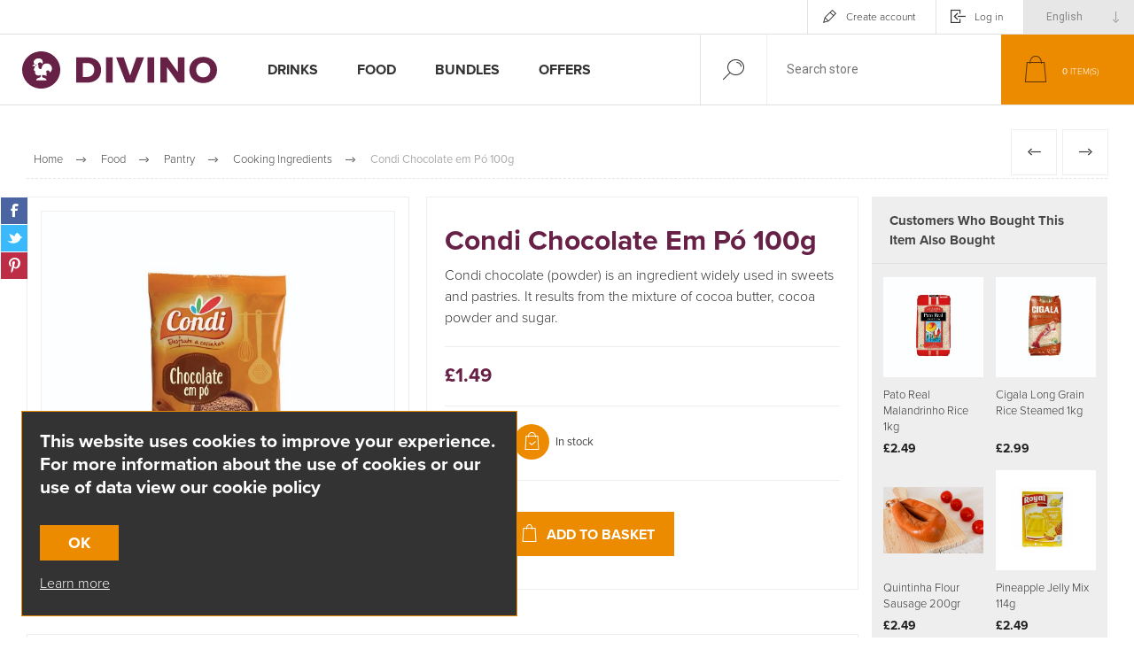

--- FILE ---
content_type: text/html; charset=utf-8
request_url: https://www.divino.je/condi-chocolate-em-p%C3%B3-12x100g
body_size: 20184
content:
<!DOCTYPE html>
<html lang="en"  class="html-product-details-page">
<head>
    <title>Condi Chocolate em P&#xF3; 100g | Divino</title>
    <meta http-equiv="Content-type" content="text/html;charset=UTF-8" />
    <meta name="description" content="Condi chocolate (powder) is an ingredient widely used in sweets and pastries. It results from the mixture of cocoa butter, cocoa powder and sugar." />
    <meta name="keywords" content="" />
    <meta name="generator" content="nopCommerce" />
    <meta name="viewport" content="width=device-width, initial-scale=1.0, user-scalable=0, minimum-scale=1.0, maximum-scale=1.0" />
    <link rel="preload" as="font" href="/Themes/Pacific/Content/fonts/pacific.woff" crossorigin>
    <link href="https://fonts.googleapis.com/css2?family=Roboto:wght@300;400;700&display=swap" rel="stylesheet">
    <!-- Google Tag Manager --><script>(function(w,d,s,l,i){w[l]=w[l]||[];w[l].push({'gtm.start':new Date().getTime(),event:'gtm.js'});var f=d.getElementsByTagName(s)[0],j=d.createElement(s),dl=l!='dataLayer'?'&l='+l:'';j.async=true;j.src='https://www.googletagmanager.com/gtm.js?id='+i+dl;f.parentNode.insertBefore(j,f);})(window,document,'script','dataLayer','GTM-5VXNL3W');</script><!-- End Google Tag Manager --><!-- Meta Pixel Code --><script>  !function(f,b,e,v,n,t,s)  {if(f.fbq)return;n=f.fbq=function(){n.callMethod?  n.callMethod.apply(n,arguments):n.queue.push(arguments)};  if(!f._fbq)f._fbq=n;n.push=n;n.loaded=!0;n.version='2.0';  n.queue=[];t=b.createElement(e);t.async=!0;  t.src=v;s=b.getElementsByTagName(e)[0];  s.parentNode.insertBefore(t,s)}(window, document,'script',  'https://connect.facebook.net/en_US/fbevents.js');  fbq('init', '645592746962466');  fbq('track', 'PageView');</script><noscript><img height="1" width="1" style="display:none"  src="https://www.facebook.com/tr?id=645592746962466&ev=PageView&noscript=1"/></noscript><!-- End Meta Pixel Code --><script type="text/javascript" src="https://emarketer.divino.je/h/r/10933FC03B88E5B12540EF23F30FEDED/9A8B1440B940B723/popup.js"></script><script src="//embed.typeform.com/next/embed.js"></script>
<meta property="og:type" content="product" />
<meta property="og:title" content="Condi Chocolate em P&#xF3; 100g" />
<meta property="og:description" content="Condi chocolate (powder) is an ingredient widely used in sweets and pastries. It results from the mixture of cocoa butter, cocoa powder and sugar." />
<meta property="og:image" content="https://www.divino.je/images/thumbs/0002684_condi-chocolate-em-po-100g_625.jpeg" />
<meta property="og:image:url" content="https://www.divino.je/images/thumbs/0002684_condi-chocolate-em-po-100g_625.jpeg" />
<meta property="og:url" content="https://www.divino.je/condi-chocolate-em-p%C3%B3-12x100g" />
<meta property="og:site_name" content="Divino" />
<meta property="twitter:card" content="summary" />
<meta property="twitter:site" content="Divino" />
<meta property="twitter:title" content="Condi Chocolate em P&#xF3; 100g" />
<meta property="twitter:description" content="Condi chocolate (powder) is an ingredient widely used in sweets and pastries. It results from the mixture of cocoa butter, cocoa powder and sugar." />
<meta property="twitter:image" content="https://www.divino.je/images/thumbs/0002684_condi-chocolate-em-po-100g_625.jpeg" />
<meta property="twitter:url" content="https://www.divino.je/condi-chocolate-em-p%C3%B3-12x100g" />

    


    

<style>

    .product-details-page .full-description {
        display: none;
    }
    .product-details-page .ui-tabs .full-description {
        display: block;
    }
    .product-details-page .tabhead-full-description {
        display: none;
    }
    

    .product-details-page .product-specs-box {
        display: none;
    }
    .product-details-page .ui-tabs .product-specs-box {
        display: block;
    }
    .product-details-page .ui-tabs .product-specs-box .title {
        display: none;
    }
    
</style><script async src="/Plugins/FoxNetSoft.GoogleAnalytics4/Scripts/GoogleAnalytics4.js"></script>
<script>
window.dataLayer = window.dataLayer || [];
var GA4_productImpressions = GA4_productImpressions || [];
var GA4_productDetails = GA4_productDetails || [];
var GA4_cartproducts = GA4_cartproducts || [];
var GA4_wishlistproducts = GA4_wishlistproducts || [];
</script>
<!-- Google Tag Manager -->
<script>(function(w,d,s,l,i){w[l]=w[l]||[];w[l].push({'gtm.start':
new Date().getTime(),event:'gtm.js'});var f=d.getElementsByTagName(s)[0],
j=d.createElement(s),dl=l!='dataLayer'?'&l='+l:'';j.async=true;j.src=
'https://www.googletagmanager.com/gtm.js?id='+i+dl;f.parentNode.insertBefore(j,f);
})(window,document,'script','dataLayer','GTM-5VXNL3W');</script>
<!-- End Google Tag Manager -->

    



    <link href="/Themes/Pacific/Content/css/styles.css" rel="stylesheet" type="text/css" />
<link href="/Themes/Pacific/Content/css/footable.css" rel="stylesheet" type="text/css" />
<link href="/Themes/Pacific/Content/css/mobile.css" rel="stylesheet" type="text/css" />
<link href="/Themes/Pacific/Content/css/480.css" rel="stylesheet" type="text/css" />
<link href="/Themes/Pacific/Content/css/768.css" rel="stylesheet" type="text/css" />
<link href="/Themes/Pacific/Content/css/1260.css" rel="stylesheet" type="text/css" />
<link href="/Themes/Pacific/Content/css/1500.css" rel="stylesheet" type="text/css" />
<link href="/Themes/Pacific/Content/css/1800.css" rel="stylesheet" type="text/css" />
<link href="/Plugins/SevenSpikes.Core/Styles/slick-slider-1.6.0.css" rel="stylesheet" type="text/css" />
<link href="/Plugins/SevenSpikes.Core/Styles/perfect-scrollbar.min.css" rel="stylesheet" type="text/css" />
<link href="/Plugins/SevenSpikes.Nop.Plugins.PrevNextProduct/Themes/Pacific/Content/prevnextproduct.css" rel="stylesheet" type="text/css" />
<link href="/Plugins/SevenSpikes.Nop.Plugins.CloudZoom/Themes/Pacific/Content/cloud-zoom/CloudZoom.css" rel="stylesheet" type="text/css" />
<link href="/lib_npm/magnific-popup/magnific-popup.css" rel="stylesheet" type="text/css" />
<link href="/Plugins/SevenSpikes.Nop.Plugins.NopQuickTabs/Themes/Pacific/Content/QuickTabs.css" rel="stylesheet" type="text/css" />
<link href="/Plugins/SevenSpikes.Nop.Plugins.MegaMenu/Themes/Pacific/Content/MegaMenu.css" rel="stylesheet" type="text/css" />
<link href="/Plugins/SevenSpikes.Nop.Plugins.InstantSearch/Themes/Pacific/Content/InstantSearch.css" rel="stylesheet" type="text/css" />
<link href="/Plugins/SevenSpikes.Nop.Plugins.ProductRibbons/Styles/Ribbons.common.css" rel="stylesheet" type="text/css" />
<link href="/Plugins/SevenSpikes.Nop.Plugins.ProductRibbons/Themes/Pacific/Content/Ribbons.css" rel="stylesheet" type="text/css" />
<link href="/Plugins/SevenSpikes.Nop.Plugins.QuickView/Themes/Pacific/Content/QuickView.css" rel="stylesheet" type="text/css" />
<link href="/lib_npm/fine-uploader/fine-uploader/fine-uploader.min.css" rel="stylesheet" type="text/css" />
<link href="/Themes/Pacific/Content/css/theme.custom-1.css?v=39" rel="stylesheet" type="text/css" />

    
    <link href="/dist/css/main.css" rel="stylesheet">
    <link rel="canonical" href="https://www.divino.je/condi-chocolate-em-p%c3%b3-12x100g" />

    
    
    <link rel="apple-touch-icon" sizes="180x180" href="/icons/icons_0/apple-touch-icon.png">
<link rel="icon" type="image/png" sizes="32x32" href="/icons/icons_0/favicon-32x32.png">
<link rel="icon" type="image/png" sizes="16x16" href="/icons/icons_0/favicon-16x16.png">
<link rel="manifest" href="/icons/icons_0/site.webmanifest">
<link rel="mask-icon" href="/icons/icons_0/safari-pinned-tab.svg" color="#5bbad5">
<link rel="shortcut icon" href="/icons/icons_0/favicon.ico">
<meta name="msapplication-TileColor" content="#da532c">
<meta name="msapplication-config" content="/icons/icons_0/browserconfig.xml">
<meta name="theme-color" content="#ffffff">
    
    <!--Powered by nopCommerce - https://www.nopCommerce.com-->
    <meta name="facebook-domain-verification" content="j5xvxxgtgq5aswckgln9ojdujole99" />
   
</head>
<body class="product-details-page-body">
    
<!-- Google Tag Manager (noscript) -->
<noscript><iframe src="https://www.googletagmanager.com/ns.html?id=GTM-5VXNL3W" height="0" width="0" style="display:none;visibility:hidden"></iframe></noscript>
<!-- End Google Tag Manager (noscript) -->

<div class="ajax-loading-block-window" style="display: none">
</div>
<div id="dialog-notifications-success" title="Notification" style="display:none;">
</div>
<div id="dialog-notifications-error" title="Error" style="display:none;">
</div>
<div id="dialog-notifications-warning" title="Warning" style="display:none;">
</div>
<div id="bar-notification" class="bar-notification-container" data-close="Close">
</div>



<!--[if lte IE 8]>
    <div style="clear:both;height:59px;text-align:center;position:relative;">
        <a href="http://www.microsoft.com/windows/internet-explorer/default.aspx" target="_blank">
            <img src="/Themes/Pacific/Content/img/ie_warning.jpg" height="42" width="820" alt="You are using an outdated browser. For a faster, safer browsing experience, upgrade for free today." />
        </a>
    </div>
<![endif]-->


<div class="master-wrapper-page">
    <div class="header">
    
    <div class="responsive-strip">
        <div class="responsive-logo-wrapper">
            



<a href="/" class="logo">
        <img title="" alt="Divino" src="/Themes/Pacific/Content/img/divino-logo.svg">
</a>
        </div>
    </div>
    <div class="header-upper">
        <div class="header-selectors-wrapper">
            
            
                <div class="desktop-language-selector">
            <select id="customerlanguage" name="customerlanguage" onchange="setLocation(this.value);" aria-label="Languages selector"><option selected="selected" value="https://www.divino.je/changelanguage/1?returnurl=%2Fcondi-chocolate-em-p%25C3%25B3-12x100g">English</option>
<option value="https://www.divino.je/changelanguage/2?returnurl=%2Fcondi-chocolate-em-p%25C3%25B3-12x100g">Portuguese</option>
</select>
    </div>
    <div class="mobile-language-selector">
        <div class="current-language-image">
            <img title='English' alt='English' src="/images/flags/gb.png " />
        </div>
        <select id="customerlanguage" name="customerlanguage" onchange="setLocation(this.value);"><option selected="selected" value="https://www.divino.je/changelanguage/1?returnurl=%2Fcondi-chocolate-em-p%25C3%25B3-12x100g">English</option>
<option value="https://www.divino.je/changelanguage/2?returnurl=%2Fcondi-chocolate-em-p%25C3%25B3-12x100g">Portuguese</option>
</select>
    </div>

            
        </div>
        <div class="header-links-wrapper">
            <div class="header-links">
                



        <div class="hedar-links-item">
            <a href="/register?returnUrl=%2Fcondi-chocolate-em-p%25C3%25B3-12x100g" class="ico-register">Create account</a>
        </div>
    <div class="hedar-links-item">
        <a href="/login?returnUrl=%2Fcondi-chocolate-em-p%25C3%25B3-12x100g" class="ico-login">Log in</a>
    </div>



            </div>
        </div>
        
    </div>
    <div class="header-lower">
        <div class="header-logo">
            



<a href="/" class="logo">
        <img title="" alt="Divino" src="/Themes/Pacific/Content/img/divino-logo.svg">
</a>
        </div>
        <div class="header-menu">
            <div class="menu-button">
                <div class="menu-open" title="Menu">
                    <span class="menu-icon-line"></span>
                    <span class="menu-icon-line"></span>
                    <span class="menu-icon-line"></span>
                </div>
                <div class="menu-close" title="Close"></div>
            </div>
            <div class="menu-header">
                



        <div class="hedar-links-item">
            <a href="/register?returnUrl=%2Fcondi-chocolate-em-p%25C3%25B3-12x100g" class="ico-register">Create account</a>
        </div>
    <div class="hedar-links-item">
        <a href="/login?returnUrl=%2Fcondi-chocolate-em-p%25C3%25B3-12x100g" class="ico-login">Log in</a>
    </div>



                
                
                    <div class="desktop-language-selector">
            <select id="customerlanguage" name="customerlanguage" onchange="setLocation(this.value);" aria-label="Languages selector"><option selected="selected" value="https://www.divino.je/changelanguage/1?returnurl=%2Fcondi-chocolate-em-p%25C3%25B3-12x100g">English</option>
<option value="https://www.divino.je/changelanguage/2?returnurl=%2Fcondi-chocolate-em-p%25C3%25B3-12x100g">Portuguese</option>
</select>
    </div>
    <div class="mobile-language-selector">
        <div class="current-language-image">
            <img title='English' alt='English' src="/images/flags/gb.png " />
        </div>
        <select id="customerlanguage" name="customerlanguage" onchange="setLocation(this.value);"><option selected="selected" value="https://www.divino.je/changelanguage/1?returnurl=%2Fcondi-chocolate-em-p%25C3%25B3-12x100g">English</option>
<option value="https://www.divino.je/changelanguage/2?returnurl=%2Fcondi-chocolate-em-p%25C3%25B3-12x100g">Portuguese</option>
</select>
    </div>

            </div>
            <div class="menu-body">



    <ul class="mega-menu"
        data-isRtlEnabled="false"
        data-enableClickForDropDown="false">


<li class="has-sublist">

        <a class="with-subcategories" href="/drinks"><span>Drinks</span></a>

        <div class="plus-button"></div>
        <div class="sublist-wrap">
            <ul class="sublist">
                <li class="back-button">
                    <span>Back</span>
                </li>
                
        <li class="has-sublist">
            <a href="/wines" title="Wine" class="with-subcategories"><span>Wine</span></a>
            <div class="plus-button"></div>
            <div class="sublist-wrap">
                <ul class="sublist">
                    <li class="back-button">
                        <span>Back</span>
                    </li>
                    
        <li>
            <a class="lastLevelCategory" href="/red-wine" title="Red Wine"><span>Red Wine</span></a>
        </li>
        <li>
            <a class="lastLevelCategory" href="/white-wine" title="White Wine"><span>White Wine</span></a>
        </li>
        <li>
            <a class="lastLevelCategory" href="/rose-wine" title="Rose Wine"><span>Rose Wine</span></a>
        </li>
        <li>
            <a class="lastLevelCategory" href="/sparkling" title="Sparkling"><span>Sparkling</span></a>
        </li>
        <li>
            <a class="lastLevelCategory" href="/bag-in-box-wines" title="Bag In Box Wines"><span>Bag In Box Wines</span></a>
        </li>
        <li class="has-sublist">
            <a href="/fortified-wine" title="Fortified Wine" class="with-subcategories"><span>Fortified Wine</span></a>
            <div class="plus-button"></div>
            <div class="sublist-wrap">
                <ul class="sublist">
                    <li class="back-button">
                        <span>Back</span>
                    </li>
                    
        <li>
            <a class="lastLevelCategory" href="/madeira-wine" title="Madeira wine"><span>Madeira wine</span></a>
        </li>
        <li>
            <a class="lastLevelCategory" href="/moacatel" title="Moscatel"><span>Moscatel</span></a>
        </li>
        <li>
            <a class="lastLevelCategory" href="/porto-wine" title="Porto Wine"><span>Porto Wine</span></a>
        </li>


                </ul>
            </div>
        </li>
        <li>
            <a class="lastLevelCategory" href="/sangria" title="Sangria"><span>Sangria</span></a>
        </li>
        <li>
            <a class="lastLevelCategory" href="/alcohol-free-wine" title="Alcohol Free Wine"><span>Alcohol Free Wine</span></a>
        </li>


                </ul>
            </div>
        </li>
        <li class="has-sublist">
            <a href="/beer-2" title="Beer " class="with-subcategories"><span>Beer </span></a>
            <div class="plus-button"></div>
            <div class="sublist-wrap">
                <ul class="sublist">
                    <li class="back-button">
                        <span>Back</span>
                    </li>
                    
        <li>
            <a class="lastLevelCategory" href="/non-alcoholic" title="Non-Alcoholic "><span>Non-Alcoholic </span></a>
        </li>


                </ul>
            </div>
        </li>
        <li>
            <a class="lastLevelCategory" href="/alcohol-free" title="Alcohol Free"><span>Alcohol Free</span></a>
        </li>
        <li class="has-sublist">
            <a href="/tea-and-coffee" title="Tea and Coffee" class="with-subcategories"><span>Tea and Coffee</span></a>
            <div class="plus-button"></div>
            <div class="sublist-wrap">
                <ul class="sublist">
                    <li class="back-button">
                        <span>Back</span>
                    </li>
                    
        <li>
            <a class="lastLevelCategory" href="/coffee-capsules" title="Coffee Capsules"><span>Coffee Capsules</span></a>
        </li>
        <li>
            <a class="lastLevelCategory" href="/cold-coffee" title="Cold Coffee"><span>Cold Coffee</span></a>
        </li>
        <li>
            <a class="lastLevelCategory" href="/ground-coffee" title="Ground Coffee"><span>Ground Coffee</span></a>
        </li>
        <li>
            <a class="lastLevelCategory" href="/beans" title="Coffee Beans"><span>Coffee Beans</span></a>
        </li>
        <li>
            <a class="lastLevelCategory" href="/soluble" title="Soluble"><span>Soluble</span></a>
        </li>
        <li>
            <a class="lastLevelCategory" href="/teas-infusions" title="Teas &amp; Infusions"><span>Teas &amp; Infusions</span></a>
        </li>


                </ul>
            </div>
        </li>
        <li class="has-sublist">
            <a href="/spirits" title="Spirits" class="with-subcategories"><span>Spirits</span></a>
            <div class="plus-button"></div>
            <div class="sublist-wrap">
                <ul class="sublist">
                    <li class="back-button">
                        <span>Back</span>
                    </li>
                    
        <li>
            <a class="lastLevelCategory" href="/brandy" title="Brandy"><span>Brandy</span></a>
        </li>
        <li>
            <a class="lastLevelCategory" href="/fire-water" title="Fire Water"><span>Fire Water</span></a>
        </li>
        <li>
            <a class="lastLevelCategory" href="/liquer" title="Liquer"><span>Liquer</span></a>
        </li>
        <li>
            <a class="lastLevelCategory" href="/gin" title="Gin"><span>Gin</span></a>
        </li>


                </ul>
            </div>
        </li>
        <li class="has-sublist">
            <a href="/soft-drinks" title="Soft drinks" class="with-subcategories"><span>Soft drinks</span></a>
            <div class="plus-button"></div>
            <div class="sublist-wrap">
                <ul class="sublist">
                    <li class="back-button">
                        <span>Back</span>
                    </li>
                    
        <li>
            <a class="lastLevelCategory" href="/sparkling-juices" title="Sparkling Juices"><span>Sparkling Juices</span></a>
        </li>
        <li>
            <a class="lastLevelCategory" href="/water-2" title="Water"><span>Water</span></a>
        </li>
        <li>
            <a class="lastLevelCategory" href="/ice-tea-2" title="Ice Tea"><span>Ice Tea</span></a>
        </li>
        <li>
            <a class="lastLevelCategory" href="/fruit-juices-2" title="Fruit Juices"><span>Fruit Juices</span></a>
        </li>


                </ul>
            </div>
        </li>

            </ul>
        </div>

</li>

<li class="has-sublist">

        <a class="with-subcategories" href="/food"><span>Food</span></a>

        <div class="plus-button"></div>
        <div class="sublist-wrap">
            <ul class="sublist">
                <li class="back-button">
                    <span>Back</span>
                </li>
                
        <li class="has-sublist">
            <a href="/delicatessen" title="Meats" class="with-subcategories"><span>Meats</span></a>
            <div class="plus-button"></div>
            <div class="sublist-wrap">
                <ul class="sublist">
                    <li class="back-button">
                        <span>Back</span>
                    </li>
                    
        <li>
            <a class="lastLevelCategory" href="/charcuterie" title="Charcuterie"><span>Charcuterie</span></a>
        </li>
        <li>
            <a class="lastLevelCategory" href="/chicken" title="Chicken"><span>Chicken</span></a>
        </li>
        <li>
            <a class="lastLevelCategory" href="/beef" title="Beef"><span>Beef</span></a>
        </li>
        <li>
            <a class="lastLevelCategory" href="/pork-meat" title="Pork Meat"><span>Pork Meat</span></a>
        </li>


                </ul>
            </div>
        </li>
        <li>
            <a class="lastLevelCategory" href="/bbq-season" title="BBQ Season"><span>BBQ Season</span></a>
        </li>
        <li class="has-sublist">
            <a href="/seafood-2" title="Fish/Seafood" class="with-subcategories"><span>Fish/Seafood</span></a>
            <div class="plus-button"></div>
            <div class="sublist-wrap">
                <ul class="sublist">
                    <li class="back-button">
                        <span>Back</span>
                    </li>
                    
        <li>
            <a class="lastLevelCategory" href="/bacalhau-dry-cod" title="Bacalhau (Gadus morhua)"><span>Bacalhau (Gadus morhua)</span></a>
        </li>
        <li>
            <a class="lastLevelCategory" href="/cephalopods" title="Cephalopods"><span>Cephalopods</span></a>
        </li>
        <li>
            <a class="lastLevelCategory" href="/prawns" title="Prawns"><span>Prawns</span></a>
        </li>
        <li>
            <a class="lastLevelCategory" href="/seafood-mix" title="Seafood Mix"><span>Seafood Mix</span></a>
        </li>
        <li>
            <a class="lastLevelCategory" href="/shellfish" title="Shellfish"><span>Shellfish</span></a>
        </li>
        <li>
            <a class="lastLevelCategory" href="/seafood" title="Fish Whole/Steaks"><span>Fish Whole/Steaks</span></a>
        </li>


                </ul>
            </div>
        </li>
        <li class="has-sublist">
            <a href="/bakery" title="Bakery" class="with-subcategories"><span>Bakery</span></a>
            <div class="plus-button"></div>
            <div class="sublist-wrap">
                <ul class="sublist">
                    <li class="back-button">
                        <span>Back</span>
                    </li>
                    
        <li>
            <a class="lastLevelCategory" href="/pastry" title="Pastries"><span>Pastries</span></a>
        </li>
        <li>
            <a class="lastLevelCategory" href="/bolo-do-caco" title="Bolo do Caco and Toasts"><span>Bolo do Caco and Toasts</span></a>
        </li>
        <li>
            <a class="lastLevelCategory" href="/morning-goods" title="Snacks"><span>Snacks</span></a>
        </li>


                </ul>
            </div>
        </li>
        <li class="has-sublist">
            <a href="/groceries" title="Pantry" class="with-subcategories"><span>Pantry</span></a>
            <div class="plus-button"></div>
            <div class="sublist-wrap">
                <ul class="sublist">
                    <li class="back-button">
                        <span>Back</span>
                    </li>
                    
        <li>
            <a class="lastLevelCategory" href="/baby-foods" title="Baby Foods"><span>Baby Foods</span></a>
        </li>
        <li>
            <a class="lastLevelCategory" href="/frozen-vegetables" title="Frozen vegetables"><span>Frozen vegetables</span></a>
        </li>
        <li>
            <a class="lastLevelCategory" href="/jelly-pudding" title="Jelly &amp; Pudding"><span>Jelly &amp; Pudding</span></a>
        </li>
        <li class="has-sublist">
            <a href="/ready-to-cook-3" title="Ready Meals" class="with-subcategories"><span>Ready Meals</span></a>
            <div class="plus-button"></div>
            <div class="sublist-wrap">
                <ul class="sublist">
                    <li class="back-button">
                        <span>Back</span>
                    </li>
                    
        <li>
            <a class="lastLevelCategory" href="/tinned-3" title="Tinned"><span>Tinned</span></a>
        </li>


                </ul>
            </div>
        </li>
        <li>
            <a class="lastLevelCategory" href="/candies" title="Candies"><span>Candies</span></a>
        </li>
        <li>
            <a class="lastLevelCategory" href="/dietary-products" title="Popcorn"><span>Popcorn</span></a>
        </li>
        <li>
            <a class="lastLevelCategory" href="/dried-fruits-nuts" title="Dried Fruits &amp; Nuts"><span>Dried Fruits &amp; Nuts</span></a>
        </li>
        <li class="has-sublist">
            <a href="/well-being" title="Well-being" class="with-subcategories"><span>Well-being</span></a>
            <div class="plus-button"></div>
            <div class="sublist-wrap">
                <ul class="sublist">
                    <li class="back-button">
                        <span>Back</span>
                    </li>
                    
        <li>
            <a class="lastLevelCategory" href="/gelatine-0" title="Gelatine 0%"><span>Gelatine 0%</span></a>
        </li>
        <li>
            <a class="lastLevelCategory" href="/gelatine-vegetal" title="Gelatine Vegetal"><span>Gelatine Vegetal</span></a>
        </li>
        <li>
            <a class="lastLevelCategory" href="/puddings-0" title="Puddings 0%"><span>Puddings 0%</span></a>
        </li>
        <li>
            <a class="lastLevelCategory" href="/whole-meal-past" title="Whole Wheat Pasta"><span>Whole Wheat Pasta</span></a>
        </li>
        <li>
            <a class="lastLevelCategory" href="/gelatine-light" title="Gelatine Light"><span>Gelatine Light</span></a>
        </li>


                </ul>
            </div>
        </li>


                        <li>
                            <a class="view-all" href="/groceries" title="View All">
                                <span>View All</span>
                            </a>
                        </li>
                </ul>
            </div>
        </li>
        <li class="has-sublist">
            <a href="/dairy" title="Dairy" class="with-subcategories"><span>Dairy</span></a>
            <div class="plus-button"></div>
            <div class="sublist-wrap">
                <ul class="sublist">
                    <li class="back-button">
                        <span>Back</span>
                    </li>
                    
        <li>
            <a class="lastLevelCategory" href="/butter" title="Butter"><span>Butter</span></a>
        </li>
        <li>
            <a class="lastLevelCategory" href="/cream" title="Cream"><span>Cream</span></a>
        </li>
        <li>
            <a class="lastLevelCategory" href="/yogurts" title="Yogurts"><span>Yogurts</span></a>
        </li>
        <li>
            <a class="lastLevelCategory" href="/cheeses" title="Cheese"><span>Cheese</span></a>
        </li>


                </ul>
            </div>
        </li>

            </ul>
        </div>

</li>

<li class="has-sublist">

        <a class="with-subcategories" href="/bundles"><span>Bundles</span></a>

        <div class="plus-button"></div>
        <div class="sublist-wrap">
            <ul class="sublist">
                <li class="back-button">
                    <span>Back</span>
                </li>
                
        <li>
            <a class="lastLevelCategory" href="/introduction-to-portuguese-wines" title="Introduction to Portuguese Wines"><span>Introduction to Portuguese Wines</span></a>
        </li>
        <li>
            <a class="lastLevelCategory" href="/buy-5-get-1-free" title="Buy 5 Get 1 Free"><span>Buy 5 Get 1 Free</span></a>
        </li>
        <li>
            <a class="lastLevelCategory" href="/beer-wines-bundle" title="Beer &amp; Wines Bundle "><span>Beer &amp; Wines Bundle </span></a>
        </li>

            </ul>
        </div>

</li>

<li class=" ">

    <a href="/offers" class="" title="Offers" ><span> Offers</span></a>

</li>


        
    </ul>
    <div class="menu-title"><span>Menu</span></div>
    <ul class="mega-menu-responsive">


<li class="has-sublist">

        <a class="with-subcategories" href="/drinks"><span>Drinks</span></a>

        <div class="plus-button"></div>
        <div class="sublist-wrap">
            <ul class="sublist">
                <li class="back-button">
                    <span>Back</span>
                </li>
                
        <li class="has-sublist">
            <a href="/wines" title="Wine" class="with-subcategories"><span>Wine</span></a>
            <div class="plus-button"></div>
            <div class="sublist-wrap">
                <ul class="sublist">
                    <li class="back-button">
                        <span>Back</span>
                    </li>
                    
        <li>
            <a class="lastLevelCategory" href="/red-wine" title="Red Wine"><span>Red Wine</span></a>
        </li>
        <li>
            <a class="lastLevelCategory" href="/white-wine" title="White Wine"><span>White Wine</span></a>
        </li>
        <li>
            <a class="lastLevelCategory" href="/rose-wine" title="Rose Wine"><span>Rose Wine</span></a>
        </li>
        <li>
            <a class="lastLevelCategory" href="/sparkling" title="Sparkling"><span>Sparkling</span></a>
        </li>
        <li>
            <a class="lastLevelCategory" href="/bag-in-box-wines" title="Bag In Box Wines"><span>Bag In Box Wines</span></a>
        </li>
        <li class="has-sublist">
            <a href="/fortified-wine" title="Fortified Wine" class="with-subcategories"><span>Fortified Wine</span></a>
            <div class="plus-button"></div>
            <div class="sublist-wrap">
                <ul class="sublist">
                    <li class="back-button">
                        <span>Back</span>
                    </li>
                    
        <li>
            <a class="lastLevelCategory" href="/madeira-wine" title="Madeira wine"><span>Madeira wine</span></a>
        </li>
        <li>
            <a class="lastLevelCategory" href="/moacatel" title="Moscatel"><span>Moscatel</span></a>
        </li>
        <li>
            <a class="lastLevelCategory" href="/porto-wine" title="Porto Wine"><span>Porto Wine</span></a>
        </li>


                </ul>
            </div>
        </li>
        <li>
            <a class="lastLevelCategory" href="/sangria" title="Sangria"><span>Sangria</span></a>
        </li>
        <li>
            <a class="lastLevelCategory" href="/alcohol-free-wine" title="Alcohol Free Wine"><span>Alcohol Free Wine</span></a>
        </li>


                </ul>
            </div>
        </li>
        <li class="has-sublist">
            <a href="/beer-2" title="Beer " class="with-subcategories"><span>Beer </span></a>
            <div class="plus-button"></div>
            <div class="sublist-wrap">
                <ul class="sublist">
                    <li class="back-button">
                        <span>Back</span>
                    </li>
                    
        <li>
            <a class="lastLevelCategory" href="/non-alcoholic" title="Non-Alcoholic "><span>Non-Alcoholic </span></a>
        </li>


                </ul>
            </div>
        </li>
        <li>
            <a class="lastLevelCategory" href="/alcohol-free" title="Alcohol Free"><span>Alcohol Free</span></a>
        </li>
        <li class="has-sublist">
            <a href="/tea-and-coffee" title="Tea and Coffee" class="with-subcategories"><span>Tea and Coffee</span></a>
            <div class="plus-button"></div>
            <div class="sublist-wrap">
                <ul class="sublist">
                    <li class="back-button">
                        <span>Back</span>
                    </li>
                    
        <li>
            <a class="lastLevelCategory" href="/coffee-capsules" title="Coffee Capsules"><span>Coffee Capsules</span></a>
        </li>
        <li>
            <a class="lastLevelCategory" href="/cold-coffee" title="Cold Coffee"><span>Cold Coffee</span></a>
        </li>
        <li>
            <a class="lastLevelCategory" href="/ground-coffee" title="Ground Coffee"><span>Ground Coffee</span></a>
        </li>
        <li>
            <a class="lastLevelCategory" href="/beans" title="Coffee Beans"><span>Coffee Beans</span></a>
        </li>
        <li>
            <a class="lastLevelCategory" href="/soluble" title="Soluble"><span>Soluble</span></a>
        </li>
        <li>
            <a class="lastLevelCategory" href="/teas-infusions" title="Teas &amp; Infusions"><span>Teas &amp; Infusions</span></a>
        </li>


                </ul>
            </div>
        </li>
        <li class="has-sublist">
            <a href="/spirits" title="Spirits" class="with-subcategories"><span>Spirits</span></a>
            <div class="plus-button"></div>
            <div class="sublist-wrap">
                <ul class="sublist">
                    <li class="back-button">
                        <span>Back</span>
                    </li>
                    
        <li>
            <a class="lastLevelCategory" href="/brandy" title="Brandy"><span>Brandy</span></a>
        </li>
        <li>
            <a class="lastLevelCategory" href="/fire-water" title="Fire Water"><span>Fire Water</span></a>
        </li>
        <li>
            <a class="lastLevelCategory" href="/liquer" title="Liquer"><span>Liquer</span></a>
        </li>
        <li>
            <a class="lastLevelCategory" href="/gin" title="Gin"><span>Gin</span></a>
        </li>


                </ul>
            </div>
        </li>
        <li class="has-sublist">
            <a href="/soft-drinks" title="Soft drinks" class="with-subcategories"><span>Soft drinks</span></a>
            <div class="plus-button"></div>
            <div class="sublist-wrap">
                <ul class="sublist">
                    <li class="back-button">
                        <span>Back</span>
                    </li>
                    
        <li>
            <a class="lastLevelCategory" href="/sparkling-juices" title="Sparkling Juices"><span>Sparkling Juices</span></a>
        </li>
        <li>
            <a class="lastLevelCategory" href="/water-2" title="Water"><span>Water</span></a>
        </li>
        <li>
            <a class="lastLevelCategory" href="/ice-tea-2" title="Ice Tea"><span>Ice Tea</span></a>
        </li>
        <li>
            <a class="lastLevelCategory" href="/fruit-juices-2" title="Fruit Juices"><span>Fruit Juices</span></a>
        </li>


                </ul>
            </div>
        </li>

            </ul>
        </div>

</li>

<li class="has-sublist">

        <a class="with-subcategories" href="/food"><span>Food</span></a>

        <div class="plus-button"></div>
        <div class="sublist-wrap">
            <ul class="sublist">
                <li class="back-button">
                    <span>Back</span>
                </li>
                
        <li class="has-sublist">
            <a href="/delicatessen" title="Meats" class="with-subcategories"><span>Meats</span></a>
            <div class="plus-button"></div>
            <div class="sublist-wrap">
                <ul class="sublist">
                    <li class="back-button">
                        <span>Back</span>
                    </li>
                    
        <li>
            <a class="lastLevelCategory" href="/charcuterie" title="Charcuterie"><span>Charcuterie</span></a>
        </li>
        <li>
            <a class="lastLevelCategory" href="/chicken" title="Chicken"><span>Chicken</span></a>
        </li>
        <li>
            <a class="lastLevelCategory" href="/beef" title="Beef"><span>Beef</span></a>
        </li>
        <li>
            <a class="lastLevelCategory" href="/pork-meat" title="Pork Meat"><span>Pork Meat</span></a>
        </li>


                </ul>
            </div>
        </li>
        <li>
            <a class="lastLevelCategory" href="/bbq-season" title="BBQ Season"><span>BBQ Season</span></a>
        </li>
        <li class="has-sublist">
            <a href="/seafood-2" title="Fish/Seafood" class="with-subcategories"><span>Fish/Seafood</span></a>
            <div class="plus-button"></div>
            <div class="sublist-wrap">
                <ul class="sublist">
                    <li class="back-button">
                        <span>Back</span>
                    </li>
                    
        <li>
            <a class="lastLevelCategory" href="/bacalhau-dry-cod" title="Bacalhau (Gadus morhua)"><span>Bacalhau (Gadus morhua)</span></a>
        </li>
        <li>
            <a class="lastLevelCategory" href="/cephalopods" title="Cephalopods"><span>Cephalopods</span></a>
        </li>
        <li>
            <a class="lastLevelCategory" href="/prawns" title="Prawns"><span>Prawns</span></a>
        </li>
        <li>
            <a class="lastLevelCategory" href="/seafood-mix" title="Seafood Mix"><span>Seafood Mix</span></a>
        </li>
        <li>
            <a class="lastLevelCategory" href="/shellfish" title="Shellfish"><span>Shellfish</span></a>
        </li>
        <li>
            <a class="lastLevelCategory" href="/seafood" title="Fish Whole/Steaks"><span>Fish Whole/Steaks</span></a>
        </li>


                </ul>
            </div>
        </li>
        <li class="has-sublist">
            <a href="/bakery" title="Bakery" class="with-subcategories"><span>Bakery</span></a>
            <div class="plus-button"></div>
            <div class="sublist-wrap">
                <ul class="sublist">
                    <li class="back-button">
                        <span>Back</span>
                    </li>
                    
        <li>
            <a class="lastLevelCategory" href="/pastry" title="Pastries"><span>Pastries</span></a>
        </li>
        <li>
            <a class="lastLevelCategory" href="/bolo-do-caco" title="Bolo do Caco and Toasts"><span>Bolo do Caco and Toasts</span></a>
        </li>
        <li>
            <a class="lastLevelCategory" href="/morning-goods" title="Snacks"><span>Snacks</span></a>
        </li>


                </ul>
            </div>
        </li>
        <li class="has-sublist">
            <a href="/groceries" title="Pantry" class="with-subcategories"><span>Pantry</span></a>
            <div class="plus-button"></div>
            <div class="sublist-wrap">
                <ul class="sublist">
                    <li class="back-button">
                        <span>Back</span>
                    </li>
                    
        <li>
            <a class="lastLevelCategory" href="/baby-foods" title="Baby Foods"><span>Baby Foods</span></a>
        </li>
        <li>
            <a class="lastLevelCategory" href="/frozen-vegetables" title="Frozen vegetables"><span>Frozen vegetables</span></a>
        </li>
        <li>
            <a class="lastLevelCategory" href="/jelly-pudding" title="Jelly &amp; Pudding"><span>Jelly &amp; Pudding</span></a>
        </li>
        <li class="has-sublist">
            <a href="/ready-to-cook-3" title="Ready Meals" class="with-subcategories"><span>Ready Meals</span></a>
            <div class="plus-button"></div>
            <div class="sublist-wrap">
                <ul class="sublist">
                    <li class="back-button">
                        <span>Back</span>
                    </li>
                    
        <li>
            <a class="lastLevelCategory" href="/tinned-3" title="Tinned"><span>Tinned</span></a>
        </li>


                </ul>
            </div>
        </li>
        <li>
            <a class="lastLevelCategory" href="/candies" title="Candies"><span>Candies</span></a>
        </li>
        <li>
            <a class="lastLevelCategory" href="/dietary-products" title="Popcorn"><span>Popcorn</span></a>
        </li>
        <li>
            <a class="lastLevelCategory" href="/dried-fruits-nuts" title="Dried Fruits &amp; Nuts"><span>Dried Fruits &amp; Nuts</span></a>
        </li>
        <li class="has-sublist">
            <a href="/well-being" title="Well-being" class="with-subcategories"><span>Well-being</span></a>
            <div class="plus-button"></div>
            <div class="sublist-wrap">
                <ul class="sublist">
                    <li class="back-button">
                        <span>Back</span>
                    </li>
                    
        <li>
            <a class="lastLevelCategory" href="/gelatine-0" title="Gelatine 0%"><span>Gelatine 0%</span></a>
        </li>
        <li>
            <a class="lastLevelCategory" href="/gelatine-vegetal" title="Gelatine Vegetal"><span>Gelatine Vegetal</span></a>
        </li>
        <li>
            <a class="lastLevelCategory" href="/puddings-0" title="Puddings 0%"><span>Puddings 0%</span></a>
        </li>
        <li>
            <a class="lastLevelCategory" href="/whole-meal-past" title="Whole Wheat Pasta"><span>Whole Wheat Pasta</span></a>
        </li>
        <li>
            <a class="lastLevelCategory" href="/gelatine-light" title="Gelatine Light"><span>Gelatine Light</span></a>
        </li>


                </ul>
            </div>
        </li>


                        <li>
                            <a class="view-all" href="/groceries" title="View All">
                                <span>View All</span>
                            </a>
                        </li>
                </ul>
            </div>
        </li>
        <li class="has-sublist">
            <a href="/dairy" title="Dairy" class="with-subcategories"><span>Dairy</span></a>
            <div class="plus-button"></div>
            <div class="sublist-wrap">
                <ul class="sublist">
                    <li class="back-button">
                        <span>Back</span>
                    </li>
                    
        <li>
            <a class="lastLevelCategory" href="/butter" title="Butter"><span>Butter</span></a>
        </li>
        <li>
            <a class="lastLevelCategory" href="/cream" title="Cream"><span>Cream</span></a>
        </li>
        <li>
            <a class="lastLevelCategory" href="/yogurts" title="Yogurts"><span>Yogurts</span></a>
        </li>
        <li>
            <a class="lastLevelCategory" href="/cheeses" title="Cheese"><span>Cheese</span></a>
        </li>


                </ul>
            </div>
        </li>

            </ul>
        </div>

</li>

<li class="has-sublist">

        <a class="with-subcategories" href="/bundles"><span>Bundles</span></a>

        <div class="plus-button"></div>
        <div class="sublist-wrap">
            <ul class="sublist">
                <li class="back-button">
                    <span>Back</span>
                </li>
                
        <li>
            <a class="lastLevelCategory" href="/introduction-to-portuguese-wines" title="Introduction to Portuguese Wines"><span>Introduction to Portuguese Wines</span></a>
        </li>
        <li>
            <a class="lastLevelCategory" href="/buy-5-get-1-free" title="Buy 5 Get 1 Free"><span>Buy 5 Get 1 Free</span></a>
        </li>
        <li>
            <a class="lastLevelCategory" href="/beer-wines-bundle" title="Beer &amp; Wines Bundle "><span>Beer &amp; Wines Bundle </span></a>
        </li>

            </ul>
        </div>

</li>

<li class=" ">

    <a href="/offers" class="" title="Offers" ><span> Offers</span></a>

</li>


        
    </ul>
            </div>
        </div>
        <div class="search-box store-search-box">
            <form method="get" id="small-search-box-form" action="/search">
        <input type="text" class="search-box-text" id="small-searchterms" autocomplete="off" name="q" placeholder="Search store" aria-label="Search store" />



<input type="hidden" class="instantSearchResourceElement"
       data-highlightFirstFoundElement="false"
       data-minKeywordLength="3"
       data-defaultProductSortOption="0"
       data-instantSearchUrl="/instantSearchFor"
       data-searchPageUrl="/search"
       data-searchInProductDescriptions="true"
       data-numberOfVisibleProducts="5"
       data-noResultsResourceText="Hmm, nothing here! Try searching for something else."/>

        <button type="submit" class="button-1 search-box-button">Search</button>
            
</form>
            <div class="search-box-opener">Search</div>
        </div>
        <div class="header-flyout-cart">
            <div class="mobile-flyout-cart-toggle" title="Close">
                <span class="first"></span>
                <span class="second"></span>
            </div>
            
<div class="flyout-cart-wrapper" data-flyoutCartUrl="/PacificTheme/FlyoutShoppingCart">
    <div id="topcartlink" class="flyout-cart-link" title="Shopping basket">
        <a href="/cart" class="ico-cart no-items-in-cart">
            <span class="cart-qty-number-mobile">0</span>
            <span class="cart-qty-number-desktop"><strong>0</strong> item(s)</span>
            <span class="cart-qty sub-total"></span>
        </a>        
    </div>
    <div id="flyout-cart" class="flyout-cart">
        <div class="mini-shopping-cart">
            <div class="count no-items-in-cart">
You have no items in your Shopping Basket            </div>
        </div>
    </div>
</div>
        </div>
    </div>
    
</div>
    
    <div class="overlayOffCanvas"></div>
    <div class="master-wrapper-content">
        


<div id="product-ribbon-info" data-productid="1116"
     data-productboxselector=".product-item, .item-holder"
     data-productboxpicturecontainerselector=".picture, .item-picture"
     data-productpagepicturesparentcontainerselector=".product-essential"
     data-productpagebugpicturecontainerselector=".picture"
     data-retrieveproductribbonsurl="/RetrieveProductRibbons">
</div>


<div class="quickViewData" data-productselector=".product-item"
     data-productselectorchild=".buttons"
     data-retrievequickviewurl="/quickviewdata"
     data-quickviewbuttontext="Quick View"
     data-quickviewbuttontitle="Quick View"
     data-isquickviewpopupdraggable="False"
     data-enablequickviewpopupoverlay="True"
     data-accordionpanelsheightstyle="content"
     data-getquickviewbuttonroute="/getquickviewbutton">
</div>
        
        <div class="master-column-wrapper">
            


<div class="center-1">
    
    



<div class="page product-details-page product-page-layout-one">
    <div class="page-body">
        <script>
window.dataLayer = window.dataLayer || [];
var GA4_productImpressions = GA4_productImpressions || [];
var GA4_productDetails = GA4_productDetails || [];
GA4_productDetails=[{
  'item_name': 'Condi Chocolate em Pó 100g',
  'item_id': '1116',
  'price': 1.49,
  'item_category': 'Cooking Ingredients',
  'productId': 1116
}];
dataLayer.push({
'event': 'ga4_view_item',
'ecommerce': {
'currency': 'GBP',
'items': GA4_productDetails
}
});
</script>

        <div class="product-details-top">
                <div class="breadcrumb">
            <ul itemscope itemtype="http://schema.org/BreadcrumbList">
                
                <li>
                    <span>
                        <a href="/">
                            <span>Home</span>
                        </a>
                    </span>
                    <span class="delimiter">/</span>
                </li>
                    <li itemprop="itemListElement" itemscope itemtype="http://schema.org/ListItem">
                        <a href="/food" itemprop="item">
                            <span itemprop="name">Food</span>
                        </a>
                        <span class="delimiter">/</span>
                        <meta itemprop="position" content="1" />
                    </li>
                    <li itemprop="itemListElement" itemscope itemtype="http://schema.org/ListItem">
                        <a href="/groceries" itemprop="item">
                            <span itemprop="name">Pantry</span>
                        </a>
                        <span class="delimiter">/</span>
                        <meta itemprop="position" content="2" />
                    </li>
                    <li itemprop="itemListElement" itemscope itemtype="http://schema.org/ListItem">
                        <a href="/cooking-ingredients" itemprop="item">
                            <span itemprop="name">Cooking Ingredients</span>
                        </a>
                        <span class="delimiter">/</span>
                        <meta itemprop="position" content="3" />
                    </li>
                
                <li itemprop="itemListElement" itemscope itemtype="http://schema.org/ListItem">
                    <strong class="current-item" itemprop="name">Condi Chocolate em P&#xF3; 100g</strong>
                    <span itemprop="item" itemscope itemtype="http://schema.org/Thing" 
                          id="/condi-chocolate-em-p%C3%B3-12x100g">
                    </span>
                    <meta itemprop="position" content="4" />
                    
                </li>
            </ul>
    </div>

			<div class="prev-next-product">
        <div class="previous-product">
            <a href="/condi-cacau-magro-p%C3%B3-12x100g" title="Condi Cacau Magro P&#xF3; 100g"><span class="previous-product-label">Previous</span><span class="previous-product-title">Condi Cacau Magro P&#xF3; 100g</span></a>
        </div>

        <div class="next-product">
            <a href="/molho-caril-dduarte-6x250ml" title="Curry Sauce D.Duarte 250ml"><span class="next-product-label">Next</span><span class="next-product-title">Curry Sauce D.Duarte 250ml</span></a>
        </div>
</div>
        </div>
        <form method="post" id="product-details-form" action="/condi-chocolate-em-p%C3%B3-12x100g">



<!--Microdata-->
<div  itemscope itemtype="http://schema.org/Product">
    <meta itemprop="name" content="Condi Chocolate em P&#xF3; 100g"/>
    <meta itemprop="sku" content="GR10080"/>
    <meta itemprop="gtin" content="1200"/>
    <meta itemprop="mpn" content="CONDICHOCOLATEEMPO"/>
    <meta itemprop="description" content="Condi chocolate (powder) is an ingredient widely used in sweets and pastries. It results from the mixture of cocoa butter, cocoa powder and sugar."/>
    <meta itemprop="image" content="https://www.divino.je/images/thumbs/0002684_condi-chocolate-em-po-100g_625.jpeg"/>
    <div itemprop="offers" itemscope itemtype="http://schema.org/Offer">
        <meta itemprop="url" content="https://www.divino.je/condi-chocolate-em-p%c3%b3-12x100g"/>
        <meta itemprop="price" content="1.49"/>
        <meta itemprop="priceCurrency" content="GBP"/>
        <meta itemprop="priceValidUntil"/>
        <meta itemprop="availability" content="http://schema.org/InStock" />
    </div>
    <div itemprop="review" itemscope itemtype="http://schema.org/Review">
        <meta itemprop="author" content="ALL"/>
        <meta itemprop="url" content="/productreviews/1116"/>
    </div>
</div>
            <div class="product-content-wrapper" data-productid="1116">
                <div class="product-essential">
                    
                    <div class="equalizer-box">
                        <div class="gallery-wrapper equalize">



    <input type="hidden" class="cloudZoomAdjustPictureOnProductAttributeValueChange"
           data-productid="1116"
           data-isintegratedbywidget="true" />
        <input type="hidden" class="cloudZoomEnableClickToZoom" />
    <div class="gallery sevenspikes-cloudzoom-gallery">
        
            <div class="picture-wrapper">
                <div class="picture" id="sevenspikes-cloud-zoom" data-zoomwindowelementid=""
                     data-selectoroftheparentelementofthecloudzoomwindow=""
                     data-defaultimagecontainerselector=".product-essential .gallery"
                     data-zoom-window-width="244"
                     data-zoom-window-height="257">
                    <a href="https://www.divino.je/images/thumbs/0002684_condi-chocolate-em-po-100g.jpeg" data-full-image-url="https://www.divino.je/images/thumbs/0002684_condi-chocolate-em-po-100g.jpeg" class="picture-link" id="zoom1">
                        <img src="https://www.divino.je/images/thumbs/0002684_condi-chocolate-em-po-100g_625.jpeg" alt="Picture of Condi Chocolate em P&#xF3; 100g" class="cloudzoom" id="cloudZoomImage"
                             itemprop="image" data-cloudzoom="appendSelector: &#x27;.picture-wrapper&#x27;, zoomPosition: &#x27;inside&#x27;, zoomOffsetX: 0, captionPosition: &#x27;bottom&#x27;, tintOpacity: 0, zoomWidth: 244, zoomHeight: 257, easing: 3, touchStartDelay: true, zoomFlyOut: false, disableZoom: &#x27;auto&#x27;"
                              />
                    </a>
                </div>
            </div>
        
    </div>
                            



<div class="product-social-buttons">
    <ul class="product-social-sharing">
        <li>
            <!-- Facebook -->
            <a class="facebook" title="Share on Facebook" href="javascript:openShareWindow('http://www.facebook.com/sharer.php?u=https://www.divino.je/condi-chocolate-em-p&#xF3;-12x100g')">Share on Facebook</a>
        </li>
        <li>
            <!-- Twitter -->
            <a class="twitter" title="Share on Twitter" href="javascript:openShareWindow('http://twitter.com/share?url=https://www.divino.je/condi-chocolate-em-p&#xF3;-12x100g')">Share on Twitter</a>
        </li>
        <li>
            <!-- Pinterest -->
            <a class="pinterest" title="Share on Pinterest" href="javascript:void((function()%7Bvar%20e=document.createElement('script');e.setAttribute('type','text/javascript');e.setAttribute('charset','UTF-8');e.setAttribute('src','https://assets.pinterest.com/js/pinmarklet.js?r='+Math.random()*99999999);document.body.appendChild(e)%7D)());">Share on Pinterest</a>
        </li>
    </ul>

    <script>
        function openShareWindow(url) {
            var winWidth = 520;
            var winHeight = 400;
            var winTop = (screen.height / 2) - (winHeight / 2);
            var winLeft = (screen.width / 2) - (winWidth / 2);

            window.open(url, 'sharer', 'top=' + winTop + ',left=' + winLeft + ',toolbar=0,status=0,width=' + winWidth + ',height=' + winHeight);
        }
    </script>
</div>

                        </div>
                        <div class="overview-wrapper equalize">
                            <div class="overview">
								
                                
                                <div class="product-overview-top">
                                    <div class="product-name">
                                        <h1>
                                            Condi Chocolate em P&#xF3; 100g
                                        </h1>
                                    </div>
                                    <!--product reviews-->
                                    
                                </div>
                                    <div class="short-description">
                                        Condi chocolate (powder) is an ingredient widely used in sweets and pastries. It results from the mixture of cocoa butter, cocoa powder and sugar.
                                    </div>
                                <!--price-->
    <div class="prices">
            <div class="product-price">
                <span  id="price-value-1116" class="price-value-1116" >
                    £1.49
                </span>
            </div>
    </div>
                                <!--SKU, MAN, GTIN, vendor-->
                                <!--availability-->
                                    <div class="availability in-stock">
            <label class="label">Availability:</label>
            <div class="stock">
                <div class="stock-block">
                    <span class="value" id="stock-availability-value-1116">In stock</span>
                    
                </div>
            </div>
    </div>


                                <!--delivery-->
                                

                                <!--estimate shipping-->
                                


                                <!--attributes-->
                                <!--gift card-->
                                <!--rental info-->
                                <div class="overview-buttons-wrapper">
                                    <!--wishlist, compare, email a friend-->
                                    <div class="overview-buttons">
                            			
                                        
                                        
                                        <!--sample download-->
                                        
                            			
                                    </div>
                                    <!--add to cart-->
    <div class="add-to-cart">
            <div class="add-to-cart-panel">
                <label class="qty-label" for="addtocart_1116_EnteredQuantity">Qty:</label>
                    <div class="add-to-cart-qty-wrapper">
						<input id="product_enteredQuantity_1116" class="qty-input" type="text" aria-label="Enter a quantity" data-val="true" data-val-required="The Qty field is required." name="addtocart_1116.EnteredQuantity" value="1" />
                        <span class="plus">+</span>
                        <span class="minus">-</span>
                    </div>
                    
                    <button type="button" id="add-to-cart-button-1116" class="button-1 add-to-cart-button" data-productid="1116" onclick="AjaxCart.addproducttocart_details('/addproducttocart/details/1116/1', '#product-details-form');return false;">
                        <span>Add to basket</span>
                    </button>
            </div>
        
    </div>
                                </div>
                        		
                            </div>
                        </div>
                    </div>

    

    <div id="quickTabs" class="productTabs "
         data-ajaxEnabled="false"
         data-productReviewsAddNewUrl="/ProductTab/ProductReviewsTabAddNew/1116"
         data-productContactUsUrl="/ProductTab/ProductContactUsTabAddNew/1116"
         data-couldNotLoadTabErrorMessage="Couldn&#x27;t load this tab.">
        
<div class="productTabs-header">
    <ul>
            <li>
                <a href="#quickTab-specifications">Details</a>
            </li>
    </ul>
</div>
<div class="productTabs-body">
        <div id="quickTab-specifications">
            


    <div class="product-specs-box">
        <div class="title">
            <strong>Products specifications</strong>
        </div>
        <div class="table-wrapper">
            <table class="data-table">
                <thead>
                    <tr class="hidden-row">
                        <th width="25%"><span>Attribute name</span></th>
                        <th><span>Attribute value</span></th>
                    </tr>
                </thead>
                <tbody>
                                <tr  class="odd">
                                    <td class="spec-name">
                                        Size
                                    </td>
                                    <td class="spec-value">
Bags of 100gr                                    </td>
                                </tr>
                                <tr  class="even">
                                    <td class="spec-name">
                                        Ingredients
                                    </td>
                                    <td class="spec-value">
Sugar, cocoa (minimum 32%) and aroma.                                    </td>
                                </tr>
                </tbody>
            </table>
        </div>
    </div>

        </div>
</div>
    </div>
                        <div class="product-collateral">
                            

    <div class="product-specs-box">
        <div class="title">
            <strong>Products specifications</strong>
        </div>
        <div class="table-wrapper">
            <table class="data-table">
                <thead>
                    <tr class="hidden-row">
                        <th width="25%"><span>Attribute name</span></th>
                        <th><span>Attribute value</span></th>
                    </tr>
                </thead>
                <tbody>
                                <tr  class="odd">
                                    <td class="spec-name">
                                        Size
                                    </td>
                                    <td class="spec-value">
Bags of 100gr                                    </td>
                                </tr>
                                <tr  class="even">
                                    <td class="spec-name">
                                        Ingredients
                                    </td>
                                    <td class="spec-value">
Sugar, cocoa (minimum 32%) and aroma.                                    </td>
                                </tr>
                </tbody>
            </table>
        </div>
    </div>

                            
                        </div>
                </div>
                <div class="product-page-grids side-grids">
                    
                        <div class="also-purchased-products-grid product-grid">
        <div class="title">
            <strong>Customers who bought this item also bought</strong>
        </div>
        <div class="item-grid">
                <div class="item-box">



<div class="product-item hover-variant-one" data-productid="609">
    <div class="picture">
        <a href="/pato-real-malandrinho-rice-10x1kg" title="Show details for Pato Real Malandrinho Rice 1kg">
                <img class="picture-img" src="https://www.divino.je/images/thumbs/0002167_pato-real-malandrinho-rice-1kg_440.jpeg"
                     alt="Picture of Pato Real Malandrinho Rice 1kg" title="Show details for Pato Real Malandrinho Rice 1kg" />
        </a>
    </div>
    <div class="details">
        <div class="details-top">
            <h2 class="product-title">
                <a href="/pato-real-malandrinho-rice-10x1kg">Pato Real Malandrinho Rice 1kg</a>
            </h2>
        </div>
       
        <div class="description">
            
        </div>

        <div class="prices">
                <span class="price only-price">&#xA3;2.49</span>
        </div>       
        <div class="add-info">
			
            
            <div class="buttons">
                    <button type="button" class="button-2 product-box-add-to-cart-button" onclick="AjaxCart.addproducttocart_catalog('/addproducttocart/catalog/609/1/1');return false;">Add to basket</button>
            </div>
            <a class="item-box-overlay" href="/pato-real-malandrinho-rice-10x1kg" title="Show details for Pato Real Malandrinho Rice 1kg">
                <span class="item-box-overlay-tint"></span>
            </a>
            <script>
window.dataLayer = window.dataLayer || [];
var GA4_productImpressions = GA4_productImpressions || [];
if (typeof ga4_product_impression_609 === 'undefined'){
var ga4_product_impression_609={
  'item_name': 'Pato Real Malandrinho Rice 1kg',
  'item_id': '609',
  'price': 2.49,
  'item_category': 'Rice',
  'productId': 609
};
dataLayer.push({
'event': 'ga4_view_item_list',
'ecommerce': {
'currency': 'GBP',
'items': ga4_product_impression_609
}
});
GA4_productImpressions.push(ga4_product_impression_609);
}
</script>

        </div>
        <div class="attribute-squares-wrapper"></div>
    </div>
</div>
</div>
                <div class="item-box">



<div class="product-item hover-variant-one" data-productid="608">
    <div class="picture">
        <a href="/cigala-long-grain-rice-steamed-12x1kg" title="Show details for Cigala Long Grain Rice Steamed 1kg">
                <img class="picture-img" src="https://www.divino.je/images/thumbs/0002166_cigala-long-grain-rice-steamed-1kg_440.jpeg"
                     alt="Picture of Cigala Long Grain Rice Steamed 1kg" title="Show details for Cigala Long Grain Rice Steamed 1kg" />
        </a>
    </div>
    <div class="details">
        <div class="details-top">
            <h2 class="product-title">
                <a href="/cigala-long-grain-rice-steamed-12x1kg">Cigala Long Grain Rice Steamed 1kg</a>
            </h2>
        </div>
       
        <div class="description">
            Parboiled "Cigala" Long grain rice 1kg
        </div>

        <div class="prices">
                <span class="price only-price">&#xA3;2.99</span>
        </div>       
        <div class="add-info">
			
            
            <div class="buttons">
                    <button type="button" class="button-2 product-box-add-to-cart-button" onclick="AjaxCart.addproducttocart_catalog('/addproducttocart/catalog/608/1/1');return false;">Add to basket</button>
            </div>
            <a class="item-box-overlay" href="/cigala-long-grain-rice-steamed-12x1kg" title="Show details for Cigala Long Grain Rice Steamed 1kg">
                <span class="item-box-overlay-tint"></span>
            </a>
            <script>
window.dataLayer = window.dataLayer || [];
var GA4_productImpressions = GA4_productImpressions || [];
if (typeof ga4_product_impression_608 === 'undefined'){
var ga4_product_impression_608={
  'item_name': 'Cigala Long Grain Rice Steamed 1kg',
  'item_id': '608',
  'price': 2.99,
  'item_category': 'Rice',
  'productId': 608
};
dataLayer.push({
'event': 'ga4_view_item_list',
'ecommerce': {
'currency': 'GBP',
'items': ga4_product_impression_608
}
});
GA4_productImpressions.push(ga4_product_impression_608);
}
</script>

        </div>
        <div class="attribute-squares-wrapper"></div>
    </div>
</div>
</div>
                <div class="item-box">



<div class="product-item hover-variant-one" data-productid="485">
    <div class="picture">
        <a href="/quintinha-flour-sausage-30x200gr" title="Show details for Quintinha Flour Sausage 200gr">
                <img class="picture-img" src="https://www.divino.je/images/thumbs/0001287_quintinha-flour-sausage-200gr_440.jpeg"
                     alt="Picture of Quintinha Flour Sausage 200gr" title="Show details for Quintinha Flour Sausage 200gr" />
        </a>
    </div>
    <div class="details">
        <div class="details-top">
            <h2 class="product-title">
                <a href="/quintinha-flour-sausage-30x200gr">Quintinha Flour Sausage 200gr</a>
            </h2>
        </div>
       
        <div class="description">
            
        </div>

        <div class="prices">
                <span class="price only-price">&#xA3;2.49</span>
        </div>       
        <div class="add-info">
			
            
            <div class="buttons">
                    <button type="button" class="button-2 product-box-add-to-cart-button" onclick="AjaxCart.addproducttocart_catalog('/addproducttocart/catalog/485/1/1');return false;">Add to basket</button>
            </div>
            <a class="item-box-overlay" href="/quintinha-flour-sausage-30x200gr" title="Show details for Quintinha Flour Sausage 200gr">
                <span class="item-box-overlay-tint"></span>
            </a>
            <script>
window.dataLayer = window.dataLayer || [];
var GA4_productImpressions = GA4_productImpressions || [];
if (typeof ga4_product_impression_485 === 'undefined'){
var ga4_product_impression_485={
  'item_name': 'Quintinha Flour Sausage 200gr',
  'item_id': '485',
  'price': 2.49,
  'item_category': 'Charcuterie',
  'productId': 485
};
dataLayer.push({
'event': 'ga4_view_item_list',
'ecommerce': {
'currency': 'GBP',
'items': ga4_product_impression_485
}
});
GA4_productImpressions.push(ga4_product_impression_485);
}
</script>

        </div>
        <div class="attribute-squares-wrapper"></div>
    </div>
</div>
</div>
                <div class="item-box">



<div class="product-item hover-variant-one" data-productid="421">
    <div class="picture">
        <a href="/pineapple-jelly-mix-12x114g" title="Show details for Pineapple Jelly Mix 114g">
                <img class="picture-img" src="https://www.divino.je/images/thumbs/0002020_pineapple-jelly-mix-114g_440.jpeg"
                     alt="Picture of Pineapple Jelly Mix 114g" title="Show details for Pineapple Jelly Mix 114g" />
        </a>
    </div>
    <div class="details">
        <div class="details-top">
            <h2 class="product-title">
                <a href="/pineapple-jelly-mix-12x114g">Pineapple Jelly Mix 114g</a>
            </h2>
        </div>
       
        <div class="description">
            
        </div>

        <div class="prices">
                <span class="price only-price">&#xA3;2.49</span>
        </div>       
        <div class="add-info">
			
            
            <div class="buttons">
                    <button type="button" class="button-2 product-box-add-to-cart-button" onclick="AjaxCart.addproducttocart_catalog('/addproducttocart/catalog/421/1/1');return false;">Add to basket</button>
            </div>
            <a class="item-box-overlay" href="/pineapple-jelly-mix-12x114g" title="Show details for Pineapple Jelly Mix 114g">
                <span class="item-box-overlay-tint"></span>
            </a>
            <script>
window.dataLayer = window.dataLayer || [];
var GA4_productImpressions = GA4_productImpressions || [];
if (typeof ga4_product_impression_421 === 'undefined'){
var ga4_product_impression_421={
  'item_name': 'Pineapple Jelly Mix 114g',
  'item_id': '421',
  'price': 2.49,
  'item_category': 'Jelly & Pudding',
  'productId': 421
};
dataLayer.push({
'event': 'ga4_view_item_list',
'ecommerce': {
'currency': 'GBP',
'items': ga4_product_impression_421
}
});
GA4_productImpressions.push(ga4_product_impression_421);
}
</script>

        </div>
        <div class="attribute-squares-wrapper"></div>
    </div>
</div>
</div>
        </div>
    </div>

                            <div class="block block-category-navigation">
                                <div class="title">
                                    <strong>Categories</strong>
                                </div>
                                

    <div id="CategoryNavigationList" class="listbox">
        <ul class="list">
        <li class="inactive">
            <a href="/offers">Offers
            </a>
        </li>
        <li class="inactive">
            <a href="/drinks">Drinks
            </a>
        </li>
        <li class="active">
            <a href="/food">Food
            </a>
                        <ul class="sublist">
        <li class="inactive">
            <a href="/delicatessen">Meats
            </a>
        </li>
        <li class="inactive">
            <a href="/bbq-season">BBQ Season
            </a>
        </li>
        <li class="inactive">
            <a href="/seafood-2">Fish/Seafood
            </a>
        </li>
        <li class="inactive">
            <a href="/bakery">Bakery
            </a>
        </li>
        <li class="active">
            <a href="/groceries">Pantry
            </a>
                        <ul class="sublist">
        <li class="inactive">
            <a href="/baby-foods">Baby Foods
            </a>
        </li>
        <li class="inactive">
            <a href="/frozen-vegetables">Frozen vegetables
            </a>
        </li>
        <li class="inactive">
            <a href="/jelly-pudding">Jelly &amp; Pudding
            </a>
        </li>
        <li class="inactive">
            <a href="/ready-to-cook-3">Ready Meals
            </a>
        </li>
        <li class="inactive">
            <a href="/candies">Candies
            </a>
        </li>
        <li class="inactive">
            <a href="/dietary-products">Popcorn
            </a>
        </li>
        <li class="inactive">
            <a href="/dried-fruits-nuts">Dried Fruits &amp; Nuts
            </a>
        </li>
        <li class="inactive">
            <a href="/well-being">Well-being
            </a>
        </li>
        <li class="inactive">
            <a href="/biscuits-and-wafers">Biscuits &amp; wafers
            </a>
        </li>
        <li class="inactive">
            <a href="/bfast-cereals">Breakfast Cereals
            </a>
        </li>
        <li class="inactive">
            <a href="/desserts-2">Desserts
            </a>
        </li>
        <li class="inactive">
            <a href="/canned-fruits">Canned Fruits
            </a>
        </li>
        <li class="inactive">
            <a href="/choc-based-drink">Choc Based drink
            </a>
        </li>
        <li class="active last">
            <a href="/cooking-ingredients">Cooking Ingredients
            </a>
        </li>
        <li class="inactive">
            <a href="/savouries">Savouries
            </a>
        </li>
        <li class="inactive">
            <a href="/crisps">Crisps
            </a>
        </li>
        <li class="inactive">
            <a href="/dry-pulses">Dried Beans &amp; Pulses
            </a>
        </li>
        <li class="inactive">
            <a href="/side-dishes">Side Dishes
            </a>
        </li>
        <li class="inactive">
            <a href="/flour">Flour
            </a>
        </li>
        <li class="inactive">
            <a href="/spreadables">Spreadables
            </a>
        </li>
        <li class="inactive">
            <a href="/honey-jams-spreads">Honey Jams &amp; Spreads
            </a>
        </li>
        <li class="inactive">
            <a href="/tinned-fish">Tinned Fish
            </a>
        </li>
        <li class="inactive">
            <a href="/hot-dogs">Hot Dogs
            </a>
        </li>
        <li class="inactive">
            <a href="/lupin-pickles">Lupin &amp; Pickles
            </a>
        </li>
        <li class="inactive">
            <a href="/olive-oils-vinegars">Olive Oils &amp; Vinegars
            </a>
        </li>
        <li class="inactive">
            <a href="/olives">Olives
            </a>
        </li>
        <li class="inactive">
            <a href="/pasta-2">Pasta
            </a>
        </li>
        <li class="inactive">
            <a href="/rice">Rice
            </a>
        </li>
        <li class="inactive">
            <a href="/sauces-seasonings">Sauces, seasonings &amp; Spices
            </a>
        </li>
        <li class="inactive">
            <a href="/stock-cubs">Stock Cubs
            </a>
        </li>
        <li class="inactive">
            <a href="/swiss-rolls-cakes">Swiss Rolls &amp; Cakes
            </a>
        </li>
        <li class="inactive">
            <a href="/tinned-beans">Tinned Beans
            </a>
        </li>
        <li class="inactive">
            <a href="/tinned-vegetables">Tinned Vegetables
            </a>
        </li>
        <li class="inactive">
            <a href="/tomato-pulps">Tomato pulps
            </a>
        </li>
                        </ul>
        </li>
        <li class="inactive">
            <a href="/dairy">Dairy
            </a>
        </li>
                        </ul>
        </li>
        <li class="inactive">
            <a href="/bundles">Bundles
            </a>
        </li>
        </ul>
    </div>

                            </div>
                </div>
            </div>
        <input name="__RequestVerificationToken" type="hidden" value="CfDJ8Pa_Fr-n6oRLsL6fx_pmgUZo1xs6jskCrvn3y19xMhUhMO2wOGT-9qw3QaF1Wg5sXl6YRqV6Skncf0QbiXWvk2T9WBJmXJrQYFXjenEN16fkUi-GRWPRRCj_pW1uy37qJBBOCRMWhFbs2a7IIV1q9pw" /></form>
        
    </div>
</div>

    
</div>

        </div>
        
    </div>
    

<div class="footer">
    <div class="footer-upper">
        <div class="footer-blocks-wrapper center">
            <div class="footer-block-center">
                <div class="newsletter">
    <div class="title">
        <strong>Sign-up and get 10% off your first order!</strong>
    </div>

    <form class="js-cm-form" id="subForm" action="https://www.createsend.com/t/subscribeerror?description=" method="post" data-id="5B5E7037DA78A748374AD499497E309EBEFCC4B11F5F082ACB497FF912616853338236B6B65EFAE8610553B35ED100F9A1C9F334393A7E7B9600FB8C724B3F47">

        <div class="newsletter-subscribe" id="newsletter-subscribe-block">
            <div class="newsletter-email">

                <input type="email" class="js-cm-email-input qa-input-email newsletter-subscribe-text" id="newsletter-email fieldEmail" maxlength="200" name="cm-byhhhkj-byhhhkj" required="" placeholder="Enter your email here..." aria-label="Sign-up and get 10% off your first order!" value="" />
                <button type="submit" class="button-1 newsletter-subscribe-button" id="newsletter-subscribe-button">                <span>Subscribe</span></button>


            </div>
            <style type="text/css">
                .consent-error {
                    text-align: center;
                    color: red;
                    font-size: 14px;
                    margin: 10px 0;
                    display: none;
                }
            </style>
            <div class="newsletter-validation">
                <span id="subscribe-loading-progress" style="display: none;" class="please-wait">Wait...</span>
                <span class="field-validation-valid" data-valmsg-for="NewsletterEmail" data-valmsg-replace="true"></span>
            </div>
        </div>

    </form>

    <script type="text/javascript" src="https://js.createsend1.com/javascript/copypastesubscribeformlogic.js"></script>

    
</div>
                



<ul class="social-sharing">
        <li><a target="_blank" class="facebook" href="https://www.facebook.com/divinojersey" rel="noopener noreferrer"></a></li>
</ul>
            </div>
        </div>
        <div class="footer-blocks-wrapper left">
            <div class="footer-block contact">
                <div class="title">
                    <strong>Contact Info</strong>
                </div>
                <ul class="list footer-collapse">
                    <li class="phone">
                        <span><a href="tel:+44 1534 866817">+44 1534 866817</a></span>
                    </li>
                    <li class="work-time">
                        <span>Mon--Fri 10:00 - 19:00</span>
                    </li>
                    <li class="e-mail">
                        <span><a href="mailto:sales@divino.je">sales@divino.je</a></span>
                    </li>
                    <li class="address-city">
                        <span>Unit 8 Springside, La Rue De La Monnaie,</span>
                        <span>Trinity, Jersey, JE3 5DG</span>
                    </li>
                </ul>
            </div>
            <div class="footer-block information">
                <div class="title">
                    <strong>Information</strong>
                </div>
                <ul class="list footer-collapse">                    
                        <li><a href="/sitemap">Sitemap</a></li>
                        <li><a href="/about-us">About Us</a></li>
                        <li><a href="/terms-of-use">Terms of use</a></li>
                        <li><a href="/shipping-returns">Shipping &amp; Returns</a></li>
                        <li><a href="/privacy-notice">Privacy Notice</a></li>
                </ul>
            </div>
        </div>
        <div class="footer-blocks-wrapper right">
            <div class="footer-block service">
                <div class="title">
                    <strong>Customer Service</strong>
                </div>
                <ul class="list footer-collapse">
	                    <li><a href="/search">Search</a> </li>
	                    <li><a href="/blog">Blog</a></li>
                        <li><a href="/recentlyviewedproducts">Recently viewed products</a></li>
	                    <li><a href="/newproducts">New products</a></li>
                </ul>
            </div>
            <div class="footer-block account">
                <div class="title">
                    <strong>My Account</strong>
                </div>
                <ul class="list footer-collapse">
	                    <li><a href="/customer/info">My account</a></li>
	                    <li><a href="/order/history">Orders</a></li>
	                    <li><a href="/customer/addresses">Addresses</a></li>
	                    <li><a href="/cart">Shopping basket</a></li>
                </ul>
            </div> 
        </div>     
    </div>
    <div class="footer-lower">
        <div class="footer-lower-left">
        </div>
        <div class="footer-lower-right">
            <div class="footer-disclaimer">
                Site by <a href="https://www.webreality.co.uk/" target="_blank">Webreality</a> | Copyright &copy; 2026 Divino. All rights reserved.
            </div>
            </div>
        
    </div>
    
</div>
</div>

<div id="eu-cookie-bar-notification" class="eu-cookie-bar-notification">
    <div class="content">
        <div class="text">This website uses cookies to improve your experience. For more information about the use of cookies or our use of data view our cookie policy</div>
        <div class="buttons-more">
            <button type="button" class="ok-button button-1" id="eu-cookie-ok">OK</button>
            <a class="learn-more" href="/cookie-policy">Learn more</a>
        </div>
    </div>
</div>
<script>
function deferjqueryloadingGoogleAnalytics4() {
    if (window.jQuery && typeof $== 'function' && window.GoogleGA4Helper) 
    {
GoogleGA4Helper.Init('GBP', false);
        GoogleGA4Helper.Initialization();
    }
    else
        setTimeout(function () { deferjqueryloadingGoogleAnalytics4() }, 300);
}
deferjqueryloadingGoogleAnalytics4();
</script>


    
    <script src="/lib_npm/jquery/jquery.min.js"></script>
<script src="/lib_npm/jquery-validation/jquery.validate.min.js"></script>
<script src="/lib_npm/jquery-validation-unobtrusive/jquery.validate.unobtrusive.min.js"></script>
<script src="/lib_npm/jquery-ui-dist/jquery-ui.min.js"></script>
<script src="/lib_npm/jquery-migrate/jquery-migrate.min.js"></script>
<script src="/js/public.common.js"></script>
<script src="/js/public.ajaxcart.js"></script>
<script src="/js/public.countryselect.js"></script>
<script src="/lib/kendo/2020.1.406/js/kendo.core.min.js"></script>
<script src="/lib/kendo/2020.1.406/js/kendo.userevents.min.js"></script>
<script src="/lib/kendo/2020.1.406/js/kendo.draganddrop.min.js"></script>
<script src="/lib/kendo/2020.1.406/js/kendo.popup.min.js"></script>
<script src="/lib/kendo/2020.1.406/js/kendo.window.min.js"></script>
<script src="/Plugins/SevenSpikes.Nop.Plugins.InstantSearch/Scripts/InstantSearch.min.js"></script>
<script src="/lib/kendo/2020.1.406/js/kendo.data.min.js"></script>
<script src="/lib/kendo/2020.1.406/js/kendo.list.min.js"></script>
<script src="/lib/kendo/2020.1.406/js/kendo.autocomplete.min.js"></script>
<script src="/lib/kendo/2020.1.406/js/kendo.fx.min.js"></script>
<script src="/Plugins/SevenSpikes.Core/Scripts/cloudzoom.core.min.js"></script>
<script src="/Plugins/SevenSpikes.Nop.Plugins.CloudZoom/Scripts/CloudZoom.min.js"></script>
<script src="/lib_npm/magnific-popup/jquery.magnific-popup.min.js"></script>
<script src="/Plugins/SevenSpikes.Nop.Plugins.NopQuickTabs/Scripts/ProductTabs.min.js"></script>
<script src="/Plugins/SevenSpikes.Core/Scripts/perfect-scrollbar.min.js"></script>
<script src="/Plugins/SevenSpikes.Core/Scripts/sevenspikes.core.min.js"></script>
<script src="/Plugins/SevenSpikes.Nop.Plugins.MegaMenu/Scripts/MegaMenu.min.js"></script>
<script src="/Plugins/SevenSpikes.Core/Scripts/jquery.json-2.4.min.js"></script>
<script src="/Plugins/SevenSpikes.Nop.Plugins.ProductRibbons/Scripts/ProductRibbons.min.js"></script>
<script src="/lib_npm/fine-uploader/jquery.fine-uploader/jquery.fine-uploader.min.js"></script>
<script src="/Plugins/SevenSpikes.Nop.Plugins.QuickView/Scripts/QuickView.min.js"></script>
<script src="/Plugins/SevenSpikes.Core/Scripts/slick-slider-1.6.0.min.js"></script>
<script src="/Plugins/SevenSpikes.Core/Scripts/sevenspikes.theme.min.js"></script>
<script src="/Themes/Pacific/Content/scripts/pacific.js"></script>

    <script>
                        //when a customer clicks 'Enter' button we submit the "add to cart" button (if visible)
                        $(document).ready(function() {
                            $("#addtocart_1116_EnteredQuantity").on("keydown", function(event) {
                                if (event.keyCode == 13) {
                                    $("#add-to-cart-button-1116").trigger("click");
                                    return false;
                                }
                            });

                            $("#product_enteredQuantity_1116").on("input propertychange paste", function () {
                                var data = {
                                    productId: 1116,
                                    quantity: $('#product_enteredQuantity_1116').val()
                                };
                                $(document).trigger({ type: "product_quantity_changed", changedData: data });
                            });
                        });
                    </script>
<script id="instantSearchItemTemplate" type="text/x-kendo-template">
    <div class="instant-search-item" data-url="${ data.CustomProperties.Url }">
        <a class="iOS-temp" href="${ data.CustomProperties.Url }">
            <div class="img-block">
                <img src="${ data.DefaultPictureModel.ImageUrl }" alt="${ data.Name }" title="${ data.Name }" style="border: none">
            </div>
            <div class="detail">
                <div class="title">${ data.Name }</div>
                <div class="price"># var price = ""; if (data.ProductPrice.Price) { price = data.ProductPrice.Price } # #= price #</div>           
            </div>
        </a>
    </div>
</script>
<script>
                $("#small-search-box-form").on("submit", function(event) {
                    if ($("#small-searchterms").val() == "") {
                        alert('Please enter some search keyword');
                        $("#small-searchterms").focus();
                        event.preventDefault();
                    }
                });
            </script>
<script>
        var localized_data = {
            AjaxCartFailure: "Failed to add the product. Please refresh the page and try one more time."
        };
        AjaxCart.init(false, '.header-links .cart-qty', '.header-links .wishlist-qty', '.flyout-cart-wrapper', localized_data);
    </script>
<script>
        function newsletter_subscribe(subscribe) {
            var subscribeProgress = $("#subscribe-loading-progress");
            subscribeProgress.show();
            var postData = {
                subscribe: subscribe,
                email: $("#newsletter-email").val()
            };
            $.ajax({
                cache: false,
                type: "POST",
                url: "/subscribenewsletter",
                data: postData,
                success: function(data) {
                    subscribeProgress.hide();
                    $("#newsletter-result-block").html(data.Result);
                    if (data.Success) {
                        $('#newsletter-subscribe-block').hide();
                        $('#newsletter-result-block').show();
                    } else {
                        $('#newsletter-result-block').fadeIn("slow").delay(2000).fadeOut("slow");
                    }
                },
                error: function(xhr, ajaxOptions, thrownError) {
                    alert('Failed to subscribe.');
                    subscribeProgress.hide();
                }
            });
        }

        $(document).ready(function () {
            $('#newsletter-subscribe-button').on('click', function () {
newsletter_subscribe('true');            });
            $("#newsletter-email").on("keydown", function (event) {
                if (event.keyCode == 13) {
                    $("#newsletter-subscribe-button").trigger("click");
                    return false;
                }
            });
        });
    </script>
<script>
    $(document).ready(function () {
        $('#eu-cookie-bar-notification').show();

        $('#eu-cookie-ok').on('click', function () {
            $.ajax({
                cache: false,
                type: "POST",
                url: "/eucookielawaccept",
                dataType: "json",
                success: function (data, textStatus, jqXHR) {
                    $('#eu-cookie-bar-notification').hide();
                },
                error: function (jqXHR, textStatus, errorThrown) {
                    alert('Cannot store value');
                }
            });
        });
    });
</script>

    <div class="scroll-back-button" id="goToTop"></div>
</body>
</html>

--- FILE ---
content_type: text/css
request_url: https://www.divino.je/Plugins/SevenSpikes.Nop.Plugins.QuickView/Themes/Pacific/Content/QuickView.css
body_size: 3825
content:
 /*
* Copyright 2014 Seven Spikes Ltd. All rights reserved. (http://www.nop-templates.com)
* http://www.nop-templates.com/t/licensinginfo
*/

.quickViewData {
    display: none;
}

/* TRIGGER BUTTON */


.product-grid .quick-view-button {
    display: inline-block;
    margin: 0 5px 0 0;
    vertical-align: middle;
    font-size: 0; opacity: 0;
    transition: 0.5s ease;
    -webkit-transform: translate(0, -20px);
    -ms-transform: translate(0, -20px);
    transform: translate(0, -20px);
}
.featured-product-grid .quick-view-button,
.product-grid-bestsellers .quick-view-button {
    display: inline-block;
    margin: 0 5px 0 0;
    text-align: center;
    vertical-align: middle;
    font-size: 0;
}
.product-grid .quick-view-button a, .product-grid .quick-view-button span {
    display: block;
	width: 40px; height: 40px;
    border: 1px solid #c09e6c;
    background-color: #c09e6c;
    transition: 0.1s ease;
    color: #fff;
    cursor: pointer;
}
.featured-product-grid .quick-view-button a, .featured-product-grid .quick-view-button span {
    display: block;
	width: 40px; height: 40px;
    background-color: #eee;
    transition: 0.3s ease;
    color: #888;
    cursor: pointer;
}
.product-grid-bestsellers .quick-view-button a, .product-grid-bestsellers .quick-view-button span {
    display: block;
	width: 36px; height: 36px;
    border: 1px solid #eee;
    background-color: #fff;
    transition: 0.3s ease;
    color: #000;
    cursor: pointer;
}
.product-grid .quick-view-button a:hover, .product-grid .quick-view-button span:hover {
    border-color: #fff;
    background-color: #fff;
    color: #444;
}
.featured-product-grid .quick-view-button a:hover, .featured-product-grid .quick-view-button span:hover {
    background-color: #c09e6c;
    color: #fff;
}
.product-grid .quick-view-button a:before,
.featured-product-grid .quick-view-button a:before,
.product-grid-bestsellers .quick-view-button a:before,
.product-grid .quick-view-button span:before,
.featured-product-grid .quick-view-button span:before,
.product-grid-bestsellers .quick-view-button span:before {
    content: "\e926";
    font-family: 'pacific';
    font-size: 19px;
    line-height: 40px;
}
.product-grid-bestsellers .quick-view-button a:before, .product-grid-bestsellers .quick-view-button span:before {
    line-height: 36px;
}
.product-grid .product-item:hover .quick-view-button {
    -webkit-transform: translate(0, 0);
    -ms-transform: translate(0, 0);
    transform: translate(0, 0);
    opacity: 1;
}

.product-grid .hover-variant-two .quick-view-button {
    position: relative;
    top: 50%;
    margin-top: -20px;
}
.product-grid .hover-variant-two .quick-view-button a, .product-grid .hover-variant-two .quick-view-button span {
    border: 1px solid #eee;
    background-color: #fff;
    color: #000;
}
.product-grid .hover-variant-two .quick-view-button a:hover, .product-grid .hover-variant-two .quick-view-button span:hover {
    border-color: #c09e6c;
    background-color: #c09e6c;
    color: #fff;
}

.product-list .quick-view-button {
    display: inline-block;
    margin: 0 0 0 5px;
    text-align: center;
    vertical-align: middle;
    font-size: 0;
}
.product-list .quick-view-button a, .product-list .quick-view-button span {
    display: block;
	width: 45px; height: 45px;
    background-color: #eee;
    transition: 0.3s ease;
    color: #888;
}
.product-list .quick-view-button a:hover, .product-list .quick-view-button span:hover {
    background-color: #c09e6c;
    color: #fff;
}
.product-list .quick-view-button a:before, .product-list .quick-view-button span:before {
    content: "\e926";
    font-family: 'pacific';
    font-size: 19px;
    line-height: 45px;
}


/* DATA LOADER */


.k-overlay {
  position: fixed;
  top: 0; left: 0;
  z-index: 1060;
  width: 100%;
  height: 100%;
  background-color: #000;
  opacity: 0.4;
}
.quickView .k-loading-mask {
    position: absolute;
    top: 0; right: 0;
    bottom: 0; left: 0;
    width: auto !important;
    height: auto !important;
}
.quickView .k-loading-image {
	position: absolute;
	top: 0; right: 0;
    bottom: 0; left: 0;
    z-index: 2;
	width: 100% !important;
	height: 100% !important;
}
.quickView .k-loading-image:after {
    content: "";
    position: absolute;
    top: 0; right: 0;
    bottom: 0; left: 0;   
    width: 60px;
    height: 60px;
    margin: auto;
    border-radius: 50%;
    border-width: 3px;
    border-style: solid;
    border-color: #444 transparent;
    -webkit-animation: spin 1s linear infinite;
    animation: spin 1s linear infinite;
}
    @-webkit-keyframes spin {
	to { transform: rotate(360deg); }
}
	@keyframes spin {
	to { transform: rotate(360deg); }
}


/* MAIN WINDOW & HEADERS */


.quickView {
    position: absolute;
	left: 0 !important;
    right: 0; z-index: 1070;
	width: 700px; margin: auto;
    max-width: 96%;
    min-width: 0 !important;
    box-shadow: 0 1px 5px #666;
    background-color: #f6f6f6;
	padding-top: 0 !important;
    opacity: 0;
}
.k-overlay + .quickView {
    opacity: 1;
}
.quickView .k-window-titlebar {
	position: relative;
	height: 0;
	margin-top: 0 !important;
	font-size: 0;
}
.quickView .k-window-titlebar .k-window-title {
	display: none;
}
.quickView .k-window-titlebar .k-window-actions {
	position: absolute;
	top: 5px; right: 5px;
    z-index: 1;
	font-size: 0;
}
.quickView .k-window-titlebar .k-window-actions a {
	display: block;
	width: 40px;
	height: 40px;
    color: #888;
}
.quickView .k-window-titlebar .k-window-actions a:after {
    content: "\e90a";
    position: absolute;
    top: 0; right: 0;
    bottom: 0; left: 0;
    width: 40px;
    height: 40px;
    text-align: center;
    font-family: 'pacific';
    font-size: 20px;
    line-height: 40px;
    transition: 0.3s ease;
}
.quickView .k-window-titlebar .k-window-actions a:hover {
	color: #444;
}

.quickView .product-essential {
	float: none;
	width: auto;
    margin: 0;
}
.quickView .popup-header {
	border-bottom: 1px dashed #e6e6e6;
    padding: 22px 40px 18px;
	text-align: center;
}
.quickView .popup-header h1 {
	font-size: 24px;
	font-weight: lighter;
    text-transform: uppercase;
    color: #aaa;
}


/* PRODUCT GALLERY */


.quickView .cloudzoom-blank {
	left: 0; right: 0;
	top: 0; margin: auto;
    background-image: url('images/blank.png');
}
.quickView .cloudzoom-zoom-inside {
	z-index: 9;
    border: none;
    box-shadow: none;
    top: 0 !important;
    left: 0 !important;
    right: 0 !important;
    margin: auto; 
}
.quickView .cloudzoom-zoom-inside img {
    right: auto !important;
    bottom: auto !important;
    max-width: none !important;
    max-height: none !important;
}

.quickView .cloudzoom-ajax-loader {
    background-image: url('images/loader.gif');
    width: 32px;
    height: 32px;
}
.quickView .picture a + img {
	top: 0;
    right: 0;
	left: 0;
    margin: auto;
} /* transitional image (on thumbnail click) */

.quickView .gallery {
	display: block; /*Cloud Zoom css override*/
	float: left;
    width: 45%;
	margin: 0;
	padding: 20px 10px 20px 20px;
}
.quickView .gallery .picture {
    border: 1px solid #eee;
    padding: 0;
	text-align: center;
	font-size: 0;
}
.quickView .gallery .picture a {
	display: inline-block;
	max-width: 100%;
    border: none;
	overflow: hidden;
}
.quickView .gallery .picture:before,
.quickView .gallery .picture a:before {
    display: none; /*theme specific, change if necessary*/
}

.quickView .thumbnails {
	overflow: hidden;
	text-align: center;
}
.quickView .thumbnails a {
	position: relative;
	float: left;
	width: calc(33.333% - 6.66px);
	margin: 10px 0 0 10px;
	border: 1px solid #eee;
	overflow: hidden;
    background-color: #fff;
}
.quickView .thumbnails a:nth-child(3n+1) {
	clear: both;
	margin-left: 0;
}
.quickView .thumbnails a:before {
	content: "";
	display: block;
	padding-top: 100%;
}
.quickView .thumbnails a img {
	position: absolute;
	top: 0; right: 0;
	bottom: 0; left: 0;
	max-width: 100%;
	max-height: 100%;
	margin: auto;
}

.quickView .links-panel {
    margin: 20px 0 0;
    border: 1px solid #eee;
    background-color: #fff;
    padding: 20px;
    text-align: center;
}
.quickView .links-panel a span {
    vertical-align: middle;
    font-size: 14px;
    line-height: 0;
    font-weight: bold;
    text-transform: uppercase;
    color: #c09e6c;
}
.quickView .links-panel a:after {
    content: "\e901";
    margin: 0 -8px 0 12px;
	font-family: 'pacific';
    font-size: 8px;
    font-weight: normal;
    color: #aaa;
}


/* PRODUCT OVERVIEW */


.quickView .overview {
    float: right;
    width: 55%;
	margin: 0;
	padding: 20px 20px 20px 10px;
}

.quickView .ui-accordion-header {
	position: relative;
	background-color: #ececec;
    text-transform: uppercase;
    padding: 20px;
    text-align: left;
    font-size: 14px;
    color: #444;
	cursor: pointer;
}
.quickView .ui-accordion-header span {
    position: absolute;
    right: 15px;
    cursor: pointer;  
}
.quickView .ui-icon-circle-arrow-s:before,
.quickView .ui-icon-circle-arrow-e:before {
    content: "\e90b";
    font-family: 'pacific';
    font-size: 12px;
    color: #bbb;
}
.quickView .ui-accordion-content {
	position: relative;
	overflow: hidden;
	padding: 12px;
    -webkit-box-sizing: content-box;
    -moz-box-sizing: content-box;
    box-sizing: content-box; /* no scrolls fix*/     
}
.quickView .ui-accordion-content + h3 {
    margin-top: 1px;
}

.quickView .overview .title {
    display: none;
}
.quickView .overview input,
.quickView .overview select,
.quickView .overview textarea {
	max-width: 100%;
}
.quickView .free-shipping {
    margin: 0 15px 0 0;
}
.quickView .sku-man-gtin-ven {
    margin: 0 0 15px;
}
.quickView .sku-man-gtin-ven div {
    margin: 0 0 10px;
}
.quickView .manufacturers {
    margin: 0 0 15px;
}
.quickView .download-sample {
    display: none;
}
.quickView .attributes select {
    width: 100%;
}
.quickView .purchase-area {
    overflow: hidden;
}
.quickView .tier-prices .prices-row {
    float: left;
    width: 50%;
}
.quickView .tier-prices .prices-row > div {
    display: block;
}
.quickView .tier-prices .field-header {
    border: none;
    padding-top: 0;
}
.quickView .customer-entered-price {
    display: none;
}
.quickView .min-qty-notification {
    position: absolute;
    bottom: 0;
}
.quickView .add-to-cart {
    float: left;
    width: calc(100% - 106px);
}
.quickView .qty-input,
.quickView .qty-dropdown {
    height: 48px;
}
.quickView .add-to-cart-button {
    height: 48px;
    font-size: 14px;
}
.quickView .add-to-cart-button span {
    padding: 0;
}
.quickView .add-to-cart-button span:before {
    display: none;
}
.quickView .add-to-wishlist-button,
.quickView .add-to-compare-list-button {
    float: left;
	width: 48px;
	height: 48px;
    margin: 0 0 0 5px;
}
.quickView .overview .giftcard {
    margin-left: -10px;
    margin-right: -10px;
}
.quickView .ajax-cart-button-wrapper {
    float: left;
    width: calc(100% - 71px);
    margin: 0 0 0 1px;
}
.quickView .ajax-cart-button-wrapper button {
    width: 100%;
}


/* PRODUCT GRIDS */


.quickView .product-content {
	overflow: hidden;
}
.quickView .product-grid {
	margin: 0 0 20px;
}
.quickView .product-grid .title {
    padding: 10px 20px;
}
.quickView .product-grid .title strong {
	font-size: 20px;
}
.quickView .product-grid .item-grid {
	padding: 0 20px;
}
.quickView .item-box {
    width: 18%;
    clear: none !important;
    margin: 0 0 0 2.5% !important;
    border: none;
    background: none;
}
.quickView .item-box:first-child {
    margin-left: 0 !important;
}
.quickView .item-box:nth-child(n+6) {
	display: none;
}
.quickView .item-box .picture {
    border: 1px solid #eee;
}
.quickView .item-box .details {
    margin-top: 10px;
    padding: 0;
}
.quickView .item-box .product-title {
	height: 35px;
	overflow: hidden;
	font-size: 14px;
	font-weight: normal;
}
.quickView .item-box .product-rating-box,
.quickView .item-box .tax-shipping-info,
.quickView .item-box .description,
.quickView .item-box .prices,
.quickView .item-box .buttons {
	display: none;
}
.quickView .item-box-overlay-tint {
    margin: 0;
}


/* PRODUCT VARIANTS */


.variants-in-grid .product-variant {
    display: table;
    table-layout: fixed;
    width: calc(100% + 20px);
    margin: 0 -10px 12px;
    border-collapse: separate;
    border-spacing: 10px 0;
}
.variants-in-grid .variant-picture {
	display: table-cell;
    float: none;
	width: 100px;
    margin: 0;
    background-color: #fff;
    vertical-align: top;
	font-size: 0;
}
.variants-in-grid .variant-info {
	display: table-cell;
    border-bottom: 1px solid #eee;
	padding: 10px 0;
	text-align: left;
    vertical-align: top;
}
.variants-in-grid .variant-name {
    margin: 0 0 5px;
	font-size: 16px;
}
.variants-in-grid .prices:last-child {
	margin-bottom: 0;
    border: none;
    padding: 0;
}
.variants-in-grid .product-price {
    font-size: 20px;
}
.variants-in-grid .old-product-price {
    margin: 0 0 0 12px;
    font-size: 17px;
}
.variants-in-grid .tax-shipping-info,
.variants-in-grid .base-price-pangv {
    font-size: 12px;
    color: #999;
}
.variants-in-grid .manufacturers {
    margin: 20px 0 10px;
}
.variants-in-grid .compare-products {
    display: none;
}



@media all and (min-width: 1261px) {

    .product-grid-bestsellers .quick-view-button a:hover, .product-grid-bestsellers .quick-view-button span:hover  {
        border-color: #c09e6c;
        background-color: #c09e6c;
        color: #fff;
    }
}

@media all and (min-width: 1801px) {

    .product-grid .item-box .quick-view-button 
    ~ .product-box-add-to-cart-button {
        width: calc(100% - 150px);
    }
    .product-grid-bestsellers .quick-view-button a, .product-grid-bestsellers .quick-view-button span {
	    width: 40px;
        height: 40px;
    }
    .product-grid-bestsellers .quick-view-button a:before, .product-grid-bestsellers .quick-view-button span:before {
	    line-height: 40px;
    }
}

--- FILE ---
content_type: image/svg+xml
request_url: https://www.divino.je/Themes/Pacific/Content/img/icon.svg
body_size: 3170
content:
<svg width="80" height="80" viewBox="0 0 80 80" fill="none" xmlns="http://www.w3.org/2000/svg">
<path d="M40 80C62.0914 80 80 62.0914 80 40C80 17.9086 62.0914 0 40 0C17.9086 0 0 17.9086 0 40C0 62.0914 17.9086 80 40 80Z" fill="#682045"/>
<path d="M29.539 62.0508C29.539 58.2879 33.2548 57.3472 35.6913 56.7169L36.0488 56.6228C38.2878 56.0396 38.871 54.5156 38.871 53.8006V50.762L38.015 51.1195C36.7991 51.6577 35.4874 51.9457 34.158 51.9662C32.1909 51.9629 30.3032 51.1897 28.8992 49.8119C26.5474 47.6106 27.0178 44.3368 27.3188 43.0292L27.4599 42.446L26.8767 42.286C26.4371 42.2008 26.025 42.0098 25.6759 41.7295C25.3267 41.4492 25.0511 41.0881 24.8729 40.6774C24.1109 38.8429 25.2868 36.2841 25.9454 35.3999C26.5014 34.6428 26.9244 33.7966 27.1965 32.8975L27.3659 32.3237L26.8014 32.1355C26.0833 31.8767 25.3477 31.6692 24.6001 31.5146C23.94 31.3868 23.2686 31.3269 22.5963 31.3359C21.8249 31.3359 21.2229 31.4017 21.1006 31.4111C21.6744 29.445 24.1485 28.5043 25.5785 28.128L26.5192 27.8834L25.9171 27.1496C25.2763 26.3732 24.8164 25.4638 24.5707 24.4875C24.325 23.5113 24.2997 22.4925 24.4966 21.5052C25.1175 18.3632 28.8052 15.0142 34.4308 15.0142C38.5794 15.0142 43.4242 17.2061 43.4242 23.3773C43.2691 24.8496 42.6307 26.2291 41.6086 27.3001C41.648 26.7174 41.53 26.1349 41.2668 25.6135C41.0036 25.0921 40.605 24.6511 40.1128 24.3368C39.4183 23.948 38.6319 23.7531 37.8362 23.7724C36.4586 23.7495 35.1202 24.2314 34.0733 25.127C33.6955 25.4032 33.3898 25.7661 33.1819 26.1853C32.9739 26.6045 32.8699 27.0675 32.8786 27.5353C32.9611 27.953 33.1461 28.3437 33.4171 28.6721C33.688 29.0005 34.0364 29.2564 34.4308 29.4168V29.4168C33.8502 31.1184 33.8502 32.9645 34.4308 34.6661C34.6848 35.4375 35.6914 37.9493 38.0902 37.9493C39.793 37.9493 40.9595 36.6981 41.364 34.4309C41.7685 32.1637 42.7657 26.5664 51.0065 25.7762C51.3169 25.7762 51.6368 25.7762 51.9472 25.7762C53.6126 25.8024 55.248 26.2227 56.7196 27.0026C58.1912 27.7826 59.4572 28.9 60.4138 30.2635C61.3808 31.4854 62.0535 32.9135 62.3798 34.4371C62.7061 35.9608 62.6771 37.5392 62.2953 39.0499C62.2953 39.1346 61.204 43.5278 57.7704 45.2493C57.8852 44.4026 57.7364 43.5411 57.3442 42.7819C56.952 42.0228 56.3355 41.4029 55.5785 41.0066C55.0753 40.7481 54.5167 40.6157 53.951 40.6209C53.3463 40.6179 52.7511 40.7702 52.2223 41.0635C51.6935 41.3567 51.2489 41.7809 50.9312 42.2954C50.2633 43.509 50.4985 45.1176 51.5898 46.8204C51.5898 46.8204 52.0225 47.6576 50.4421 49.144L49.8306 49.7272L50.5738 50.1318C50.8397 50.2702 51.0687 50.4701 51.2417 50.715C51.4151 51.0071 51.5226 51.3336 51.5567 51.6715C51.5908 52.0095 51.5508 52.3509 51.4392 52.6717C48.9383 51.463 46.2179 50.7749 43.443 50.6492C43.0691 50.6485 42.6955 50.6673 42.3235 50.7056L41.7779 50.762V53.857C41.7779 54.5814 42.3706 56.1054 44.6001 56.6793L44.9576 56.7733C47.3941 57.3942 51.0724 58.3349 51.0912 62.1073L29.539 62.0508ZM30.2257 29.4544C30.2257 29.2126 30.154 28.9761 30.0196 28.775C29.8852 28.5739 29.6942 28.4171 29.4708 28.3246C29.2473 28.232 29.0014 28.2078 28.7641 28.255C28.5269 28.3022 28.309 28.4186 28.138 28.5897C27.9669 28.7607 27.8505 28.9786 27.8033 29.2158C27.7561 29.4531 27.7803 29.699 27.8729 29.9224C27.9654 30.1459 28.1222 30.3369 28.3233 30.4713C28.5244 30.6056 28.7609 30.6774 29.0027 30.6774C29.3239 30.6799 29.6331 30.5561 29.8637 30.3325C30.0943 30.109 30.2277 29.8037 30.2351 29.4826L30.2257 29.4544Z" fill="white"/>
</svg>
